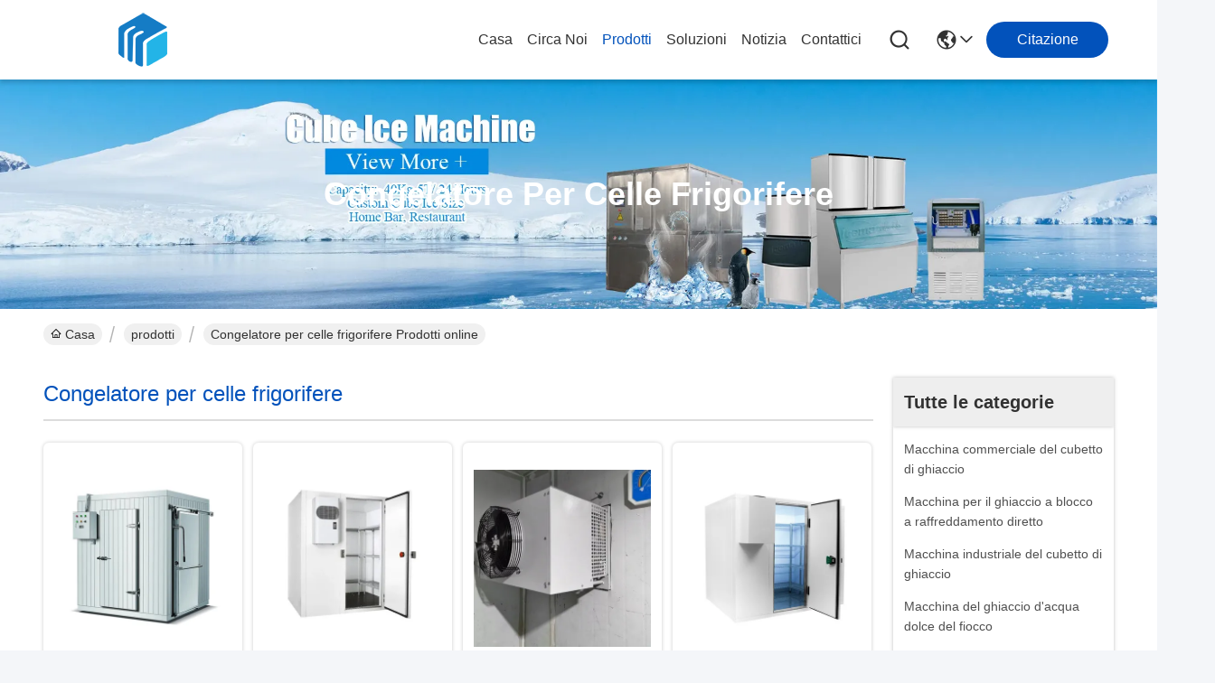

--- FILE ---
content_type: text/html
request_url: https://italian.ice-makermachine.com/supplier-4112991-cold-room-freezer
body_size: 24478
content:

<!DOCTYPE html>
<html lang="it">
<head>
	<meta charset="utf-8">
	<meta http-equiv="X-UA-Compatible" content="IE=edge">
	<meta name="viewport" content="width=device-width, initial-scale=1.0">
    <title>Congelatore per celle frigorifere fabbrica, comprare di buona qualità Congelatore per celle frigorifere prodotti dalla Cina.</title>
        <meta name="keywords" content="La Cina Congelatore per celle frigorifere, Congelatore per celle frigorifere fabbrica, comprare Congelatore per celle frigorifere, di buona qualità Congelatore per celle frigorifere" />
            <meta name="description" content=" Congelatore per celle frigorifere da Congelatore per celle frigorifere fabbrica, Forniamo la buona qualità Congelatore per celle frigorifere dalla Cina.." />
    				<link rel='preload'
					  href=/photo/ice-makermachine/sitetpl/style/commonV2.css?ver=1758868258 as='style'><link type='text/css' rel='stylesheet'
					  href=/photo/ice-makermachine/sitetpl/style/commonV2.css?ver=1758868258 media='all'><meta property="og:title" content="Congelatore per celle frigorifere fabbrica, comprare di buona qualità Congelatore per celle frigorifere prodotti dalla Cina." />
<meta property="og:description" content=" Congelatore per celle frigorifere da Congelatore per celle frigorifere fabbrica, Forniamo la buona qualità Congelatore per celle frigorifere dalla Cina.." />
<meta property="og:type" content="product" />
<meta property="og:availability" content="instock" />
<meta property="og:site_name" content="Jiangsu Eternity lmport &amp; ExportCo., Ltd." />
<meta property="og:url" content="https://italian.ice-makermachine.com/supplier-4112991-cold-room-freezer" />
<meta property="og:image" content="https://italian.ice-makermachine.com/photo/pt148196154-commercial_cold_room_freezer_for_fruits_and_vegetables.jpg" />
<link rel="canonical" href="https://italian.ice-makermachine.com/supplier-4112991-cold-room-freezer" />
<link rel="stylesheet" type="text/css" href="/js/guidefirstcommon.css" />
<style type="text/css">
/*<![CDATA[*/
.consent__cookie {position: fixed;top: 0;left: 0;width: 100%;height: 0%;z-index: 100000;}.consent__cookie_bg {position: fixed;top: 0;left: 0;width: 100%;height: 100%;background: #000;opacity: .6;display: none }.consent__cookie_rel {position: fixed;bottom:0;left: 0;width: 100%;background: #fff;display: -webkit-box;display: -ms-flexbox;display: flex;flex-wrap: wrap;padding: 24px 80px;-webkit-box-sizing: border-box;box-sizing: border-box;-webkit-box-pack: justify;-ms-flex-pack: justify;justify-content: space-between;-webkit-transition: all ease-in-out .3s;transition: all ease-in-out .3s }.consent__close {position: absolute;top: 20px;right: 20px;cursor: pointer }.consent__close svg {fill: #777 }.consent__close:hover svg {fill: #000 }.consent__cookie_box {flex: 1;word-break: break-word;}.consent__warm {color: #777;font-size: 16px;margin-bottom: 12px;line-height: 19px }.consent__title {color: #333;font-size: 20px;font-weight: 600;margin-bottom: 12px;line-height: 23px }.consent__itxt {color: #333;font-size: 14px;margin-bottom: 12px;display: -webkit-box;display: -ms-flexbox;display: flex;-webkit-box-align: center;-ms-flex-align: center;align-items: center }.consent__itxt i {display: -webkit-inline-box;display: -ms-inline-flexbox;display: inline-flex;width: 28px;height: 28px;border-radius: 50%;background: #e0f9e9;margin-right: 8px;-webkit-box-align: center;-ms-flex-align: center;align-items: center;-webkit-box-pack: center;-ms-flex-pack: center;justify-content: center }.consent__itxt svg {fill: #3ca860 }.consent__txt {color: #a6a6a6;font-size: 14px;margin-bottom: 8px;line-height: 17px }.consent__btns {display: -webkit-box;display: -ms-flexbox;display: flex;-webkit-box-orient: vertical;-webkit-box-direction: normal;-ms-flex-direction: column;flex-direction: column;-webkit-box-pack: center;-ms-flex-pack: center;justify-content: center;flex-shrink: 0;}.consent__btn {width: 280px;height: 40px;line-height: 40px;text-align: center;background: #3ca860;color: #fff;border-radius: 4px;margin: 8px 0;-webkit-box-sizing: border-box;box-sizing: border-box;cursor: pointer;font-size:14px}.consent__btn:hover {background: #00823b }.consent__btn.empty {color: #3ca860;border: 1px solid #3ca860;background: #fff }.consent__btn.empty:hover {background: #3ca860;color: #fff }.open .consent__cookie_bg {display: block }.open .consent__cookie_rel {bottom: 0 }@media (max-width: 760px) {.consent__btns {width: 100%;align-items: center;}.consent__cookie_rel {padding: 20px 24px }}.consent__cookie.open {display: block;}.consent__cookie {display: none;}
/*]]>*/
</style>
<style type="text/css">
/*<![CDATA[*/
@media only screen and (max-width:640px){.contact_now_dialog .content-wrap .desc{background-image:url(/images/cta_images/bg_s.png) !important}}.contact_now_dialog .content-wrap .content-wrap_header .cta-close{background-image:url(/images/cta_images/sprite.png) !important}.contact_now_dialog .content-wrap .desc{background-image:url(/images/cta_images/bg_l.png) !important}.contact_now_dialog .content-wrap .cta-btn i{background-image:url(/images/cta_images/sprite.png) !important}.contact_now_dialog .content-wrap .head-tip img{content:url(/images/cta_images/cta_contact_now.png) !important}.cusim{background-image:url(/images/imicon/im.svg) !important}.cuswa{background-image:url(/images/imicon/wa.png) !important}.cusall{background-image:url(/images/imicon/allchat.svg) !important}
/*]]>*/
</style>
<script type="text/javascript" src="/js/guidefirstcommon.js"></script>
<script type="text/javascript">
/*<![CDATA[*/
window.isvideotpl = 1;window.detailurl = '/videoabout.html';
var colorUrl = '';var isShowGuide = 2;var showGuideColor = 0;var im_appid = 10003;var im_msg="Good day, what product are you looking for?";

var cta_cid = 282667;var use_defaulProductInfo = 1;var cta_pid = 0;var test_company = 0;var webim_domain = '';var company_type = 0;var cta_equipment = 'pc'; var setcookie = 'setwebimCookie(0,0,0)'; var whatsapplink = "https://wa.me/8618136585859?text=Hi%2C+Jiangsu+Eternity+lmport+%26+ExportCo.%2C+Ltd.%2C+I%27m+interested+in+your+products."; function insertMeta(){var str = '<meta name="mobile-web-app-capable" content="yes" /><meta name="viewport" content="width=device-width, initial-scale=1.0" />';document.head.insertAdjacentHTML('beforeend',str);} var element = document.querySelector('a.footer_webim_a[href="/webim/webim_tab.html"]');if (element) {element.parentNode.removeChild(element);}

var colorUrl = '';
var aisearch = 0;
var selfUrl = '';
window.playerReportUrl='/vod/view_count/report';
var query_string = ["Products","Show",4112991];
var g_tp = '';
var customtplcolor = 99716;
var str_chat = 'chiacchierata';
				var str_call_now = 'Chiama ora.';
var str_chat_now = 'Parla adesso.';
var str_contact1 = 'Ottenga il migliore prezzo';var str_chat_lang='italian';var str_contact2 = 'Ottieni il prezzo';var str_contact2 = 'Il miglior prezzo';var str_contact = 'CONTATTO';
window.predomainsub = "";
/*]]>*/
</script>
</head>
<body>
<img src="/logo.gif" style="display:none" alt="logo"/>
<a style="display: none!important;" title="Jiangsu Eternity lmport & ExportCo., Ltd." class="float-inquiry" href="/contactnow.html" onclick='setinquiryCookie("{\"showproduct\":0,\"pid\":0,\"name\":\"\",\"source_url\":\"\",\"picurl\":\"\",\"propertyDetail\":[],\"username\":\"Ms. Dorsey\",\"viewTime\":\"Ultimo Login : 6 orario 40 minuti fa\",\"subject\":\"Vi prego di inviarmi il buon prezzo\",\"countrycode\":\"\"}");'></a>
<script>
var originProductInfo = '';
var originProductInfo = {"showproduct":1,"pid":"37325176","name":"Congelatore per cella frigorifera commerciale per frutta e verdura","source_url":"\/sale-37325176-commercial-cold-room-freezer-for-fruits-and-vegetables.html","picurl":"\/photo\/pd148196154-commercial_cold_room_freezer_for_fruits_and_vegetables.jpg","propertyDetail":[["Compressore","Aspera\/Copeland"],["Regolatore","Digitale\/Meccanico"],["Sbrinamento","Manuale\/automatico"],["Tipo della porta","Incernierato\/Scorrevole"]],"company_name":null,"picurl_c":"\/photo\/pc148196154-commercial_cold_room_freezer_for_fruits_and_vegetables.jpg","price":"$1,300.00\/pieces 1-4 pieces","username":"admin","viewTime":"Ultimo Login : 7 orario 40 minuti fa","subject":"Qual \u00e8 il prezzo CIF sulla vostra Congelatore per cella frigorifera commerciale per frutta e verdura","countrycode":""};
var save_url = "/contactsave.html";
var update_url = "/updateinquiry.html";
var productInfo = {};
var defaulProductInfo = {};
var myDate = new Date();
var curDate = myDate.getFullYear()+'-'+(parseInt(myDate.getMonth())+1)+'-'+myDate.getDate();
var message = '';
var default_pop = 1;
var leaveMessageDialog = document.getElementsByClassName('leave-message-dialog')[0]; // 获取弹层
var _$$ = function (dom) {
    return document.querySelectorAll(dom);
};
resInfo = originProductInfo;
resInfo['name'] = resInfo['name'] || '';
defaulProductInfo.pid = resInfo['pid'];
defaulProductInfo.productName = resInfo['name'] ?? '';
defaulProductInfo.productInfo = resInfo['propertyDetail'];
defaulProductInfo.productImg = resInfo['picurl_c'];
defaulProductInfo.subject = resInfo['subject'] ?? '';
defaulProductInfo.productImgAlt = resInfo['name'] ?? '';
var inquirypopup_tmp = 1;
var message = 'Caro,'+'\r\n'+"Sono interessato a"+' '+trim(resInfo['name'])+", potresti inviarmi maggiori dettagli come tipo, dimensioni, MOQ, materiale, ecc."+'\r\n'+"Grazie!"+'\r\n'+"Aspettando la tua risposta.";
var message_1 = 'Caro,'+'\r\n'+"Sono interessato a"+' '+trim(resInfo['name'])+", potresti inviarmi maggiori dettagli come tipo, dimensioni, MOQ, materiale, ecc."+'\r\n'+"Grazie!"+'\r\n'+"Aspettando la tua risposta.";
var message_2 = 'Ciao,'+'\r\n'+"sto cercando"+' '+trim(resInfo['name'])+", per favore inviami il prezzo, le specifiche e l'immagine."+'\r\n'+"La tua rapida risposta sarà molto apprezzata."+'\r\n'+"Non esitate a contattarmi per ulteriori informazioni."+'\r\n'+"Molte grazie.";
var message_3 = 'Ciao,'+'\r\n'+trim(resInfo['name'])+' '+"soddisfa le mie aspettative."+'\r\n'+"Per favore dammi il prezzo migliore e qualche altra informazione sul prodotto."+'\r\n'+"Non esitate a contattarmi tramite la mia posta."+'\r\n'+"Molte grazie.";

var message_4 = 'Caro,'+'\r\n'+"Qual è il prezzo FOB sul tuo"+' '+trim(resInfo['name'])+'?'+'\r\n'+"Qual è il nome del porto più vicino?"+'\r\n'+"Per favore rispondimi il prima possibile, sarebbe meglio condividere ulteriori informazioni."+'\r\n'+"Saluti!";
var message_5 = 'Ciao,'+'\r\n'+"Sono molto interessato al tuo"+' '+trim(resInfo['name'])+'.'+'\r\n'+"Inviami i dettagli del tuo prodotto."+'\r\n'+"In attesa di una tua rapida risposta."+'\r\n'+"Non esitate a contattarmi per posta."+'\r\n'+"Saluti!";

var message_6 = 'Caro,'+'\r\n'+"Forniscici informazioni sul tuo"+' '+trim(resInfo['name'])+", come tipo, dimensione, materiale e, naturalmente, il miglior prezzo."+'\r\n'+"In attesa di una tua rapida risposta."+'\r\n'+"Grazie!";
var message_7 = 'Caro,'+'\r\n'+"Puoi fornire"+' '+trim(resInfo['name'])+" per noi?"+'\r\n'+"Per prima cosa vogliamo un listino prezzi e alcuni dettagli del prodotto."+'\r\n'+"Spero di ricevere una risposta al più presto e non vedo l'ora di collaborare."+'\r\n'+"Grazie mille.";
var message_8 = 'Ciao,'+'\r\n'+"sto cercando"+' '+trim(resInfo['name'])+", per favore dammi alcune informazioni più dettagliate sul prodotto."+'\r\n'+"Attendo con ansia la vostra risposta."+'\r\n'+"Grazie!";
var message_9 = 'Ciao,'+'\r\n'+"Il tuo"+' '+trim(resInfo['name'])+" soddisfa molto bene le mie esigenze."+'\r\n'+"Inviami il prezzo, le specifiche e un modello simile andrà bene."+'\r\n'+"Sentiti libero di chattare con me."+'\r\n'+"Grazie!";
var message_10 = 'Caro,'+'\r\n'+"Voglio saperne di più sui dettagli e sulla citazione di"+' '+trim(resInfo['name'])+'.'+'\r\n'+"Non esitate a contattarmi."+'\r\n'+"Saluti!";

var r = getRandom(1,10);

defaulProductInfo.message = eval("message_"+r);
    defaulProductInfo.message = eval("message_"+r);
        var mytAjax = {

    post: function(url, data, fn) {
        var xhr = new XMLHttpRequest();
        xhr.open("POST", url, true);
        xhr.setRequestHeader("Content-Type", "application/x-www-form-urlencoded;charset=UTF-8");
        xhr.setRequestHeader("X-Requested-With", "XMLHttpRequest");
        xhr.setRequestHeader('Content-Type','text/plain;charset=UTF-8');
        xhr.onreadystatechange = function() {
            if(xhr.readyState == 4 && (xhr.status == 200 || xhr.status == 304)) {
                fn.call(this, xhr.responseText);
            }
        };
        xhr.send(data);
    },

    postform: function(url, data, fn) {
        var xhr = new XMLHttpRequest();
        xhr.open("POST", url, true);
        xhr.setRequestHeader("X-Requested-With", "XMLHttpRequest");
        xhr.onreadystatechange = function() {
            if(xhr.readyState == 4 && (xhr.status == 200 || xhr.status == 304)) {
                fn.call(this, xhr.responseText);
            }
        };
        xhr.send(data);
    }
};
/*window.onload = function(){
    leaveMessageDialog = document.getElementsByClassName('leave-message-dialog')[0];
    if (window.localStorage.recordDialogStatus=='undefined' || (window.localStorage.recordDialogStatus!='undefined' && window.localStorage.recordDialogStatus != curDate)) {
        setTimeout(function(){
            if(parseInt(inquirypopup_tmp%10) == 1){
                creatDialog(defaulProductInfo, 1);
            }
        }, 6000);
    }
};*/
function trim(str)
{
    str = str.replace(/(^\s*)/g,"");
    return str.replace(/(\s*$)/g,"");
};
function getRandom(m,n){
    var num = Math.floor(Math.random()*(m - n) + n);
    return num;
};
function strBtn(param) {

    var starattextarea = document.getElementById("textareamessage").value.length;
    var email = document.getElementById("startEmail").value;

    var default_tip = document.querySelectorAll(".watermark_container").length;
    if (20 < starattextarea && starattextarea < 3000) {
        if(default_tip>0){
            document.getElementById("textareamessage1").parentNode.parentNode.nextElementSibling.style.display = "none";
        }else{
            document.getElementById("textareamessage1").parentNode.nextElementSibling.style.display = "none";
        }

    } else {
        if(default_tip>0){
            document.getElementById("textareamessage1").parentNode.parentNode.nextElementSibling.style.display = "block";
        }else{
            document.getElementById("textareamessage1").parentNode.nextElementSibling.style.display = "block";
        }

        return;
    }

    // var re = /^([a-zA-Z0-9_-])+@([a-zA-Z0-9_-])+\.([a-zA-Z0-9_-])+/i;/*邮箱不区分大小写*/
    var re = /^[a-zA-Z0-9][\w-]*(\.?[\w-]+)*@[a-zA-Z0-9-]+(\.[a-zA-Z0-9]+)+$/i;
    if (!re.test(email)) {
        document.getElementById("startEmail").nextElementSibling.style.display = "block";
        return;
    } else {
        document.getElementById("startEmail").nextElementSibling.style.display = "none";
    }

    var subject = document.getElementById("pop_subject").value;
    var pid = document.getElementById("pop_pid").value;
    var message = document.getElementById("textareamessage").value;
    var sender_email = document.getElementById("startEmail").value;
    var tel = '';
    if (document.getElementById("tel0") != undefined && document.getElementById("tel0") != '')
        tel = document.getElementById("tel0").value;
    var form_serialize = '&tel='+tel;

    form_serialize = form_serialize.replace(/\+/g, "%2B");
    mytAjax.post(save_url,"pid="+pid+"&subject="+subject+"&email="+sender_email+"&message="+(message)+form_serialize,function(res){
        var mes = JSON.parse(res);
        if(mes.status == 200){
            var iid = mes.iid;
            document.getElementById("pop_iid").value = iid;
            document.getElementById("pop_uuid").value = mes.uuid;

            if(typeof gtag_report_conversion === "function"){
                gtag_report_conversion();//执行统计js代码
            }
            if(typeof fbq === "function"){
                fbq('track','Purchase');//执行统计js代码
            }
        }
    });
    for (var index = 0; index < document.querySelectorAll(".dialog-content-pql").length; index++) {
        document.querySelectorAll(".dialog-content-pql")[index].style.display = "none";
    };
    $('#idphonepql').val(tel);
    document.getElementById("dialog-content-pql-id").style.display = "block";
    ;
};
function twoBtnOk(param) {

    var selectgender = document.getElementById("Mr").innerHTML;
    var iid = document.getElementById("pop_iid").value;
    var sendername = document.getElementById("idnamepql").value;
    var senderphone = document.getElementById("idphonepql").value;
    var sendercname = document.getElementById("idcompanypql").value;
    var uuid = document.getElementById("pop_uuid").value;
    var gender = 2;
    if(selectgender == 'Mr.') gender = 0;
    if(selectgender == 'Mrs.') gender = 1;
    var pid = document.getElementById("pop_pid").value;
    var form_serialize = '';

        form_serialize = form_serialize.replace(/\+/g, "%2B");

    mytAjax.post(update_url,"iid="+iid+"&gender="+gender+"&uuid="+uuid+"&name="+(sendername)+"&tel="+(senderphone)+"&company="+(sendercname)+form_serialize,function(res){});

    for (var index = 0; index < document.querySelectorAll(".dialog-content-pql").length; index++) {
        document.querySelectorAll(".dialog-content-pql")[index].style.display = "none";
    };
    document.getElementById("dialog-content-pql-ok").style.display = "block";

};
function toCheckMust(name) {
    $('#'+name+'error').hide();
}
function handClidk(param) {
    var starattextarea = document.getElementById("textareamessage1").value.length;
    var email = document.getElementById("startEmail1").value;
    var default_tip = document.querySelectorAll(".watermark_container").length;
    if (20 < starattextarea && starattextarea < 3000) {
        if(default_tip>0){
            document.getElementById("textareamessage1").parentNode.parentNode.nextElementSibling.style.display = "none";
        }else{
            document.getElementById("textareamessage1").parentNode.nextElementSibling.style.display = "none";
        }

    } else {
        if(default_tip>0){
            document.getElementById("textareamessage1").parentNode.parentNode.nextElementSibling.style.display = "block";
        }else{
            document.getElementById("textareamessage1").parentNode.nextElementSibling.style.display = "block";
        }

        return;
    }

    // var re = /^([a-zA-Z0-9_-])+@([a-zA-Z0-9_-])+\.([a-zA-Z0-9_-])+/i;
    var re = /^[a-zA-Z0-9][\w-]*(\.?[\w-]+)*@[a-zA-Z0-9-]+(\.[a-zA-Z0-9]+)+$/i;
    if (!re.test(email)) {
        document.getElementById("startEmail1").nextElementSibling.style.display = "block";
        return;
    } else {
        document.getElementById("startEmail1").nextElementSibling.style.display = "none";
    }

    var subject = document.getElementById("pop_subject").value;
    var pid = document.getElementById("pop_pid").value;
    var message = document.getElementById("textareamessage1").value;
    var sender_email = document.getElementById("startEmail1").value;
    var form_serialize = tel = '';
    if (document.getElementById("tel1") != undefined && document.getElementById("tel1") != '')
        tel = document.getElementById("tel1").value;
        mytAjax.post(save_url,"email="+sender_email+"&tel="+tel+"&pid="+pid+"&message="+message+"&subject="+subject+form_serialize,function(res){

        var mes = JSON.parse(res);
        if(mes.status == 200){
            var iid = mes.iid;
            document.getElementById("pop_iid").value = iid;
            document.getElementById("pop_uuid").value = mes.uuid;
            if(typeof gtag_report_conversion === "function"){
                gtag_report_conversion();//执行统计js代码
            }
        }

    });
    for (var index = 0; index < document.querySelectorAll(".dialog-content-pql").length; index++) {
        document.querySelectorAll(".dialog-content-pql")[index].style.display = "none";
    };
    $('#idphonepql').val(tel);
    document.getElementById("dialog-content-pql-id").style.display = "block";

};
window.addEventListener('load', function () {
    $('.checkbox-wrap label').each(function(){
        if($(this).find('input').prop('checked')){
            $(this).addClass('on')
        }else {
            $(this).removeClass('on')
        }
    })
    $(document).on('click', '.checkbox-wrap label' , function(ev){
        if (ev.target.tagName.toUpperCase() != 'INPUT') {
            $(this).toggleClass('on')
        }
    })
})

function hand_video(pdata) {
    data = JSON.parse(pdata);
    productInfo.productName = data.productName;
    productInfo.productInfo = data.productInfo;
    productInfo.productImg = data.productImg;
    productInfo.subject = data.subject;

    var message = 'Caro,'+'\r\n'+"Sono interessato a"+' '+trim(data.productName)+", potresti inviarmi maggiori dettagli come tipo, dimensione, quantità, materiale, ecc."+'\r\n'+"Grazie!"+'\r\n'+"Aspettando la tua risposta.";

    var message = 'Caro,'+'\r\n'+"Sono interessato a"+' '+trim(data.productName)+", potresti inviarmi maggiori dettagli come tipo, dimensioni, MOQ, materiale, ecc."+'\r\n'+"Grazie!"+'\r\n'+"Aspettando la tua risposta.";
    var message_1 = 'Caro,'+'\r\n'+"Sono interessato a"+' '+trim(data.productName)+", potresti inviarmi maggiori dettagli come tipo, dimensioni, MOQ, materiale, ecc."+'\r\n'+"Grazie!"+'\r\n'+"Aspettando la tua risposta.";
    var message_2 = 'Ciao,'+'\r\n'+"sto cercando"+' '+trim(data.productName)+", per favore inviami il prezzo, le specifiche e l'immagine."+'\r\n'+"La tua rapida risposta sarà molto apprezzata."+'\r\n'+"Non esitate a contattarmi per ulteriori informazioni."+'\r\n'+"Molte grazie.";
    var message_3 = 'Ciao,'+'\r\n'+trim(data.productName)+' '+"soddisfa le mie aspettative."+'\r\n'+"Per favore dammi il prezzo migliore e qualche altra informazione sul prodotto."+'\r\n'+"Non esitate a contattarmi tramite la mia posta."+'\r\n'+"Molte grazie.";

    var message_4 = 'Caro,'+'\r\n'+"Qual è il prezzo FOB sul tuo"+' '+trim(data.productName)+'?'+'\r\n'+"Qual è il nome del porto più vicino?"+'\r\n'+"Per favore rispondimi il prima possibile, sarebbe meglio condividere ulteriori informazioni."+'\r\n'+"Saluti!";
    var message_5 = 'Ciao,'+'\r\n'+"Sono molto interessato al tuo"+' '+trim(data.productName)+'.'+'\r\n'+"Inviami i dettagli del tuo prodotto."+'\r\n'+"In attesa di una tua rapida risposta."+'\r\n'+"Non esitate a contattarmi per posta."+'\r\n'+"Saluti!";

    var message_6 = 'Caro,'+'\r\n'+"Forniscici informazioni sul tuo"+' '+trim(data.productName)+", come tipo, dimensione, materiale e, naturalmente, il miglior prezzo."+'\r\n'+"In attesa di una tua rapida risposta."+'\r\n'+"Grazie!";
    var message_7 = 'Caro,'+'\r\n'+"Puoi fornire"+' '+trim(data.productName)+" per noi?"+'\r\n'+"Per prima cosa vogliamo un listino prezzi e alcuni dettagli del prodotto."+'\r\n'+"Spero di ricevere una risposta al più presto e non vedo l'ora di collaborare."+'\r\n'+"Grazie mille.";
    var message_8 = 'Ciao,'+'\r\n'+"sto cercando"+' '+trim(data.productName)+", per favore dammi alcune informazioni più dettagliate sul prodotto."+'\r\n'+"Attendo con ansia la vostra risposta."+'\r\n'+"Grazie!";
    var message_9 = 'Ciao,'+'\r\n'+"Il tuo"+' '+trim(data.productName)+" soddisfa molto bene le mie esigenze."+'\r\n'+"Inviami il prezzo, le specifiche e un modello simile andrà bene."+'\r\n'+"Sentiti libero di chattare con me."+'\r\n'+"Grazie!";
    var message_10 = 'Caro,'+'\r\n'+"Voglio saperne di più sui dettagli e sulla citazione di"+' '+trim(data.productName)+'.'+'\r\n'+"Non esitate a contattarmi."+'\r\n'+"Saluti!";

    var r = getRandom(1,10);

    productInfo.message = eval("message_"+r);
            if(parseInt(inquirypopup_tmp/10) == 1){
        productInfo.message = "";
    }
    productInfo.pid = data.pid;
    creatDialog(productInfo, 2);
};

function handDialog(pdata) {
    data = JSON.parse(pdata);
    productInfo.productName = data.productName;
    productInfo.productInfo = data.productInfo;
    productInfo.productImg = data.productImg;
    productInfo.subject = data.subject;

    var message = 'Caro,'+'\r\n'+"Sono interessato a"+' '+trim(data.productName)+", potresti inviarmi maggiori dettagli come tipo, dimensione, quantità, materiale, ecc."+'\r\n'+"Grazie!"+'\r\n'+"Aspettando la tua risposta.";

    var message = 'Caro,'+'\r\n'+"Sono interessato a"+' '+trim(data.productName)+", potresti inviarmi maggiori dettagli come tipo, dimensioni, MOQ, materiale, ecc."+'\r\n'+"Grazie!"+'\r\n'+"Aspettando la tua risposta.";
    var message_1 = 'Caro,'+'\r\n'+"Sono interessato a"+' '+trim(data.productName)+", potresti inviarmi maggiori dettagli come tipo, dimensioni, MOQ, materiale, ecc."+'\r\n'+"Grazie!"+'\r\n'+"Aspettando la tua risposta.";
    var message_2 = 'Ciao,'+'\r\n'+"sto cercando"+' '+trim(data.productName)+", per favore inviami il prezzo, le specifiche e l'immagine."+'\r\n'+"La tua rapida risposta sarà molto apprezzata."+'\r\n'+"Non esitate a contattarmi per ulteriori informazioni."+'\r\n'+"Molte grazie.";
    var message_3 = 'Ciao,'+'\r\n'+trim(data.productName)+' '+"soddisfa le mie aspettative."+'\r\n'+"Per favore dammi il prezzo migliore e qualche altra informazione sul prodotto."+'\r\n'+"Non esitate a contattarmi tramite la mia posta."+'\r\n'+"Molte grazie.";

    var message_4 = 'Caro,'+'\r\n'+"Qual è il prezzo FOB sul tuo"+' '+trim(data.productName)+'?'+'\r\n'+"Qual è il nome del porto più vicino?"+'\r\n'+"Per favore rispondimi il prima possibile, sarebbe meglio condividere ulteriori informazioni."+'\r\n'+"Saluti!";
    var message_5 = 'Ciao,'+'\r\n'+"Sono molto interessato al tuo"+' '+trim(data.productName)+'.'+'\r\n'+"Inviami i dettagli del tuo prodotto."+'\r\n'+"In attesa di una tua rapida risposta."+'\r\n'+"Non esitate a contattarmi per posta."+'\r\n'+"Saluti!";

    var message_6 = 'Caro,'+'\r\n'+"Forniscici informazioni sul tuo"+' '+trim(data.productName)+", come tipo, dimensione, materiale e, naturalmente, il miglior prezzo."+'\r\n'+"In attesa di una tua rapida risposta."+'\r\n'+"Grazie!";
    var message_7 = 'Caro,'+'\r\n'+"Puoi fornire"+' '+trim(data.productName)+" per noi?"+'\r\n'+"Per prima cosa vogliamo un listino prezzi e alcuni dettagli del prodotto."+'\r\n'+"Spero di ricevere una risposta al più presto e non vedo l'ora di collaborare."+'\r\n'+"Grazie mille.";
    var message_8 = 'Ciao,'+'\r\n'+"sto cercando"+' '+trim(data.productName)+", per favore dammi alcune informazioni più dettagliate sul prodotto."+'\r\n'+"Attendo con ansia la vostra risposta."+'\r\n'+"Grazie!";
    var message_9 = 'Ciao,'+'\r\n'+"Il tuo"+' '+trim(data.productName)+" soddisfa molto bene le mie esigenze."+'\r\n'+"Inviami il prezzo, le specifiche e un modello simile andrà bene."+'\r\n'+"Sentiti libero di chattare con me."+'\r\n'+"Grazie!";
    var message_10 = 'Caro,'+'\r\n'+"Voglio saperne di più sui dettagli e sulla citazione di"+' '+trim(data.productName)+'.'+'\r\n'+"Non esitate a contattarmi."+'\r\n'+"Saluti!";

    var r = getRandom(1,10);
    productInfo.message = eval("message_"+r);
            if(parseInt(inquirypopup_tmp/10) == 1){
        productInfo.message = "";
    }
    productInfo.pid = data.pid;
    creatDialog(productInfo, 2);
};

function closepql(param) {

    leaveMessageDialog.style.display = 'none';
};

function closepql2(param) {

    for (var index = 0; index < document.querySelectorAll(".dialog-content-pql").length; index++) {
        document.querySelectorAll(".dialog-content-pql")[index].style.display = "none";
    };
    document.getElementById("dialog-content-pql-ok").style.display = "block";
};

function decodeHtmlEntities(str) {
    var tempElement = document.createElement('div');
    tempElement.innerHTML = str;
    return tempElement.textContent || tempElement.innerText || '';
}

function initProduct(productInfo,type){

    productInfo.productName = decodeHtmlEntities(productInfo.productName);
    productInfo.message = decodeHtmlEntities(productInfo.message);

    leaveMessageDialog = document.getElementsByClassName('leave-message-dialog')[0];
    leaveMessageDialog.style.display = "block";
    if(type == 3){
        var popinquiryemail = document.getElementById("popinquiryemail").value;
        _$$("#startEmail1")[0].value = popinquiryemail;
    }else{
        _$$("#startEmail1")[0].value = "";
    }
    _$$("#startEmail")[0].value = "";
    _$$("#idnamepql")[0].value = "";
    _$$("#idphonepql")[0].value = "";
    _$$("#idcompanypql")[0].value = "";

    _$$("#pop_pid")[0].value = productInfo.pid;
    _$$("#pop_subject")[0].value = productInfo.subject;
    
    if(parseInt(inquirypopup_tmp/10) == 1){
        productInfo.message = "";
    }

    _$$("#textareamessage1")[0].value = productInfo.message;
    _$$("#textareamessage")[0].value = productInfo.message;

    _$$("#dialog-content-pql-id .titlep")[0].innerHTML = productInfo.productName;
    _$$("#dialog-content-pql-id img")[0].setAttribute("src", productInfo.productImg);
    _$$("#dialog-content-pql-id img")[0].setAttribute("alt", productInfo.productImgAlt);

    _$$("#dialog-content-pql-id-hand img")[0].setAttribute("src", productInfo.productImg);
    _$$("#dialog-content-pql-id-hand img")[0].setAttribute("alt", productInfo.productImgAlt);
    _$$("#dialog-content-pql-id-hand .titlep")[0].innerHTML = productInfo.productName;

    if (productInfo.productInfo.length > 0) {
        var ul2, ul;
        ul = document.createElement("ul");
        for (var index = 0; index < productInfo.productInfo.length; index++) {
            var el = productInfo.productInfo[index];
            var li = document.createElement("li");
            var span1 = document.createElement("span");
            span1.innerHTML = el[0] + ":";
            var span2 = document.createElement("span");
            span2.innerHTML = el[1];
            li.appendChild(span1);
            li.appendChild(span2);
            ul.appendChild(li);

        }
        ul2 = ul.cloneNode(true);
        if (type === 1) {
            _$$("#dialog-content-pql-id .left")[0].replaceChild(ul, _$$("#dialog-content-pql-id .left ul")[0]);
        } else {
            _$$("#dialog-content-pql-id-hand .left")[0].replaceChild(ul2, _$$("#dialog-content-pql-id-hand .left ul")[0]);
            _$$("#dialog-content-pql-id .left")[0].replaceChild(ul, _$$("#dialog-content-pql-id .left ul")[0]);
        }
    };
    for (var index = 0; index < _$$("#dialog-content-pql-id .right ul li").length; index++) {
        _$$("#dialog-content-pql-id .right ul li")[index].addEventListener("click", function (params) {
            _$$("#dialog-content-pql-id .right #Mr")[0].innerHTML = this.innerHTML
        }, false)

    };

};
function closeInquiryCreateDialog() {
    document.getElementById("xuanpan_dialog_box_pql").style.display = "none";
};
function showInquiryCreateDialog() {
    document.getElementById("xuanpan_dialog_box_pql").style.display = "block";
};
function submitPopInquiry(){
    var message = document.getElementById("inquiry_message").value;
    var email = document.getElementById("inquiry_email").value;
    var subject = defaulProductInfo.subject;
    var pid = defaulProductInfo.pid;
    if (email === undefined) {
        showInquiryCreateDialog();
        document.getElementById("inquiry_email").style.border = "1px solid red";
        return false;
    };
    if (message === undefined) {
        showInquiryCreateDialog();
        document.getElementById("inquiry_message").style.border = "1px solid red";
        return false;
    };
    if (email.search(/^\w+((-\w+)|(\.\w+))*\@[A-Za-z0-9]+((\.|-)[A-Za-z0-9]+)*\.[A-Za-z0-9]+$/) == -1) {
        document.getElementById("inquiry_email").style.border= "1px solid red";
        showInquiryCreateDialog();
        return false;
    } else {
        document.getElementById("inquiry_email").style.border= "";
    };
    if (message.length < 20 || message.length >3000) {
        showInquiryCreateDialog();
        document.getElementById("inquiry_message").style.border = "1px solid red";
        return false;
    } else {
        document.getElementById("inquiry_message").style.border = "";
    };
    var tel = '';
    if (document.getElementById("tel") != undefined && document.getElementById("tel") != '')
        tel = document.getElementById("tel").value;

    mytAjax.post(save_url,"pid="+pid+"&subject="+subject+"&email="+email+"&message="+(message)+'&tel='+tel,function(res){
        var mes = JSON.parse(res);
        if(mes.status == 200){
            var iid = mes.iid;
            document.getElementById("pop_iid").value = iid;
            document.getElementById("pop_uuid").value = mes.uuid;

        }
    });
    initProduct(defaulProductInfo);
    for (var index = 0; index < document.querySelectorAll(".dialog-content-pql").length; index++) {
        document.querySelectorAll(".dialog-content-pql")[index].style.display = "none";
    };
    $('#idphonepql').val(tel);
    document.getElementById("dialog-content-pql-id").style.display = "block";

};

//带附件上传
function submitPopInquiryfile(email_id,message_id,check_sort,name_id,phone_id,company_id,attachments){

    if(typeof(check_sort) == 'undefined'){
        check_sort = 0;
    }
    var message = document.getElementById(message_id).value;
    var email = document.getElementById(email_id).value;
    var attachments = document.getElementById(attachments).value;
    if(typeof(name_id) !== 'undefined' && name_id != ""){
        var name  = document.getElementById(name_id).value;
    }
    if(typeof(phone_id) !== 'undefined' && phone_id != ""){
        var phone = document.getElementById(phone_id).value;
    }
    if(typeof(company_id) !== 'undefined' && company_id != ""){
        var company = document.getElementById(company_id).value;
    }
    var subject = defaulProductInfo.subject;
    var pid = defaulProductInfo.pid;

    if(check_sort == 0){
        if (email === undefined) {
            showInquiryCreateDialog();
            document.getElementById(email_id).style.border = "1px solid red";
            return false;
        };
        if (message === undefined) {
            showInquiryCreateDialog();
            document.getElementById(message_id).style.border = "1px solid red";
            return false;
        };

        if (email.search(/^\w+((-\w+)|(\.\w+))*\@[A-Za-z0-9]+((\.|-)[A-Za-z0-9]+)*\.[A-Za-z0-9]+$/) == -1) {
            document.getElementById(email_id).style.border= "1px solid red";
            showInquiryCreateDialog();
            return false;
        } else {
            document.getElementById(email_id).style.border= "";
        };
        if (message.length < 20 || message.length >3000) {
            showInquiryCreateDialog();
            document.getElementById(message_id).style.border = "1px solid red";
            return false;
        } else {
            document.getElementById(message_id).style.border = "";
        };
    }else{

        if (message === undefined) {
            showInquiryCreateDialog();
            document.getElementById(message_id).style.border = "1px solid red";
            return false;
        };

        if (email === undefined) {
            showInquiryCreateDialog();
            document.getElementById(email_id).style.border = "1px solid red";
            return false;
        };

        if (message.length < 20 || message.length >3000) {
            showInquiryCreateDialog();
            document.getElementById(message_id).style.border = "1px solid red";
            return false;
        } else {
            document.getElementById(message_id).style.border = "";
        };

        if (email.search(/^\w+((-\w+)|(\.\w+))*\@[A-Za-z0-9]+((\.|-)[A-Za-z0-9]+)*\.[A-Za-z0-9]+$/) == -1) {
            document.getElementById(email_id).style.border= "1px solid red";
            showInquiryCreateDialog();
            return false;
        } else {
            document.getElementById(email_id).style.border= "";
        };

    };

    mytAjax.post(save_url,"pid="+pid+"&subject="+subject+"&email="+email+"&message="+message+"&company="+company+"&attachments="+attachments,function(res){
        var mes = JSON.parse(res);
        if(mes.status == 200){
            var iid = mes.iid;
            document.getElementById("pop_iid").value = iid;
            document.getElementById("pop_uuid").value = mes.uuid;

            if(typeof gtag_report_conversion === "function"){
                gtag_report_conversion();//执行统计js代码
            }
            if(typeof fbq === "function"){
                fbq('track','Purchase');//执行统计js代码
            }
        }
    });
    initProduct(defaulProductInfo);

    if(name !== undefined && name != ""){
        _$$("#idnamepql")[0].value = name;
    }

    if(phone !== undefined && phone != ""){
        _$$("#idphonepql")[0].value = phone;
    }

    if(company !== undefined && company != ""){
        _$$("#idcompanypql")[0].value = company;
    }

    for (var index = 0; index < document.querySelectorAll(".dialog-content-pql").length; index++) {
        document.querySelectorAll(".dialog-content-pql")[index].style.display = "none";
    };
    document.getElementById("dialog-content-pql-id").style.display = "block";

};
function submitPopInquiryByParam(email_id,message_id,check_sort,name_id,phone_id,company_id){

    if(typeof(check_sort) == 'undefined'){
        check_sort = 0;
    }

    var senderphone = '';
    var message = document.getElementById(message_id).value;
    var email = document.getElementById(email_id).value;
    if(typeof(name_id) !== 'undefined' && name_id != ""){
        var name  = document.getElementById(name_id).value;
    }
    if(typeof(phone_id) !== 'undefined' && phone_id != ""){
        var phone = document.getElementById(phone_id).value;
        senderphone = phone;
    }
    if(typeof(company_id) !== 'undefined' && company_id != ""){
        var company = document.getElementById(company_id).value;
    }
    var subject = defaulProductInfo.subject;
    var pid = defaulProductInfo.pid;

    if(check_sort == 0){
        if (email === undefined) {
            showInquiryCreateDialog();
            document.getElementById(email_id).style.border = "1px solid red";
            return false;
        };
        if (message === undefined) {
            showInquiryCreateDialog();
            document.getElementById(message_id).style.border = "1px solid red";
            return false;
        };

        if (email.search(/^\w+((-\w+)|(\.\w+))*\@[A-Za-z0-9]+((\.|-)[A-Za-z0-9]+)*\.[A-Za-z0-9]+$/) == -1) {
            document.getElementById(email_id).style.border= "1px solid red";
            showInquiryCreateDialog();
            return false;
        } else {
            document.getElementById(email_id).style.border= "";
        };
        if (message.length < 20 || message.length >3000) {
            showInquiryCreateDialog();
            document.getElementById(message_id).style.border = "1px solid red";
            return false;
        } else {
            document.getElementById(message_id).style.border = "";
        };
    }else{

        if (message === undefined) {
            showInquiryCreateDialog();
            document.getElementById(message_id).style.border = "1px solid red";
            return false;
        };

        if (email === undefined) {
            showInquiryCreateDialog();
            document.getElementById(email_id).style.border = "1px solid red";
            return false;
        };

        if (message.length < 20 || message.length >3000) {
            showInquiryCreateDialog();
            document.getElementById(message_id).style.border = "1px solid red";
            return false;
        } else {
            document.getElementById(message_id).style.border = "";
        };

        if (email.search(/^\w+((-\w+)|(\.\w+))*\@[A-Za-z0-9]+((\.|-)[A-Za-z0-9]+)*\.[A-Za-z0-9]+$/) == -1) {
            document.getElementById(email_id).style.border= "1px solid red";
            showInquiryCreateDialog();
            return false;
        } else {
            document.getElementById(email_id).style.border= "";
        };

    };

    var productsku = "";
    if($("#product_sku").length > 0){
        productsku = $("#product_sku").html();
    }

    mytAjax.post(save_url,"tel="+senderphone+"&pid="+pid+"&subject="+subject+"&email="+email+"&message="+message+"&messagesku="+encodeURI(productsku),function(res){
        var mes = JSON.parse(res);
        if(mes.status == 200){
            var iid = mes.iid;
            document.getElementById("pop_iid").value = iid;
            document.getElementById("pop_uuid").value = mes.uuid;

            if(typeof gtag_report_conversion === "function"){
                gtag_report_conversion();//执行统计js代码
            }
            if(typeof fbq === "function"){
                fbq('track','Purchase');//执行统计js代码
            }
        }
    });
    initProduct(defaulProductInfo);

    if(name !== undefined && name != ""){
        _$$("#idnamepql")[0].value = name;
    }

    if(phone !== undefined && phone != ""){
        _$$("#idphonepql")[0].value = phone;
    }

    if(company !== undefined && company != ""){
        _$$("#idcompanypql")[0].value = company;
    }

    for (var index = 0; index < document.querySelectorAll(".dialog-content-pql").length; index++) {
        document.querySelectorAll(".dialog-content-pql")[index].style.display = "none";

    };
    document.getElementById("dialog-content-pql-id").style.display = "block";

};

function creat_videoDialog(productInfo, type) {

    if(type == 1){
        if(default_pop != 1){
            return false;
        }
        window.localStorage.recordDialogStatus = curDate;
    }else{
        default_pop = 0;
    }
    initProduct(productInfo, type);
    if (type === 1) {
        // 自动弹出
        for (var index = 0; index < document.querySelectorAll(".dialog-content-pql").length; index++) {

            document.querySelectorAll(".dialog-content-pql")[index].style.display = "none";
        };
        document.getElementById("dialog-content-pql").style.display = "block";
    } else {
        // 手动弹出
        for (var index = 0; index < document.querySelectorAll(".dialog-content-pql").length; index++) {
            document.querySelectorAll(".dialog-content-pql")[index].style.display = "none";
        };
        document.getElementById("dialog-content-pql-id-hand").style.display = "block";
    }
}

function creatDialog(productInfo, type) {

    if(type == 1){
        if(default_pop != 1){
            return false;
        }
        window.localStorage.recordDialogStatus = curDate;
    }else{
        default_pop = 0;
    }
    initProduct(productInfo, type);
    if (type === 1) {
        // 自动弹出
        for (var index = 0; index < document.querySelectorAll(".dialog-content-pql").length; index++) {

            document.querySelectorAll(".dialog-content-pql")[index].style.display = "none";
        };
        document.getElementById("dialog-content-pql").style.display = "block";
    } else {
        // 手动弹出
        for (var index = 0; index < document.querySelectorAll(".dialog-content-pql").length; index++) {
            document.querySelectorAll(".dialog-content-pql")[index].style.display = "none";
        };
        document.getElementById("dialog-content-pql-id-hand").style.display = "block";
    }
}

//带邮箱信息打开询盘框 emailtype=1表示带入邮箱
function openDialog(emailtype){
    var type = 2;//不带入邮箱，手动弹出
    if(emailtype == 1){
        var popinquiryemail = document.getElementById("popinquiryemail").value;
        // var re = /^([a-zA-Z0-9_-])+@([a-zA-Z0-9_-])+\.([a-zA-Z0-9_-])+/i;
        var re = /^[a-zA-Z0-9][\w-]*(\.?[\w-]+)*@[a-zA-Z0-9-]+(\.[a-zA-Z0-9]+)+$/i;
        if (!re.test(popinquiryemail)) {
            //前端提示样式;
            showInquiryCreateDialog();
            document.getElementById("popinquiryemail").style.border = "1px solid red";
            return false;
        } else {
            //前端提示样式;
        }
        var type = 3;
    }
    creatDialog(defaulProductInfo,type);
}

//上传附件
function inquiryUploadFile(){
    var fileObj = document.querySelector("#fileId").files[0];
    //构建表单数据
    var formData = new FormData();
    var filesize = fileObj.size;
    if(filesize > 10485760 || filesize == 0) {
        document.getElementById("filetips").style.display = "block";
        return false;
    }else {
        document.getElementById("filetips").style.display = "none";
    }
    formData.append('popinquiryfile', fileObj);
    document.getElementById("quotefileform").reset();
    var save_url = "/inquiryuploadfile.html";
    mytAjax.postform(save_url,formData,function(res){
        var mes = JSON.parse(res);
        if(mes.status == 200){
            document.getElementById("uploader-file-info").innerHTML = document.getElementById("uploader-file-info").innerHTML + "<span class=op>"+mes.attfile.name+"<a class=delatt id=att"+mes.attfile.id+" onclick=delatt("+mes.attfile.id+");>Delete</a></span>";
            var nowattachs = document.getElementById("attachments").value;
            if( nowattachs !== ""){
                var attachs = JSON.parse(nowattachs);
                attachs[mes.attfile.id] = mes.attfile;
            }else{
                var attachs = {};
                attachs[mes.attfile.id] = mes.attfile;
            }
            document.getElementById("attachments").value = JSON.stringify(attachs);
        }
    });
}
//附件删除
function delatt(attid)
{
    var nowattachs = document.getElementById("attachments").value;
    if( nowattachs !== ""){
        var attachs = JSON.parse(nowattachs);
        if(attachs[attid] == ""){
            return false;
        }
        var formData = new FormData();
        var delfile = attachs[attid]['filename'];
        var save_url = "/inquirydelfile.html";
        if(delfile != "") {
            formData.append('delfile', delfile);
            mytAjax.postform(save_url, formData, function (res) {
                if(res !== "") {
                    var mes = JSON.parse(res);
                    if (mes.status == 200) {
                        delete attachs[attid];
                        document.getElementById("attachments").value = JSON.stringify(attachs);
                        var s = document.getElementById("att"+attid);
                        s.parentNode.remove();
                    }
                }
            });
        }
    }else{
        return false;
    }
}

</script>
<div class="leave-message-dialog" style="display: none">
<style>
    .leave-message-dialog .close:before, .leave-message-dialog .close:after{
        content:initial;
    }
</style>
<div class="dialog-content-pql" id="dialog-content-pql" style="display: none">
    <span class="close" onclick="closepql()"><img src="/images/close.png" alt="close"></span>
    <div class="title">
        <p class="firstp-pql">Lasciate un messaggio</p>
        <p class="lastp-pql">Ti richiameremo presto!</p>
    </div>
    <div class="form">
        <div class="textarea">
            <textarea style='font-family: robot;'  name="" id="textareamessage" cols="30" rows="10" style="margin-bottom:14px;width:100%"
                placeholder="Entri prego nei vostri dettagli di indagine."></textarea>
        </div>
        <p class="error-pql"> <span class="icon-pql"><img src="/images/error.png" alt="Jiangsu Eternity lmport & ExportCo., Ltd."></span> Il tuo messaggio deve contenere da 20 a 3000 caratteri!</p>
        <input id="startEmail" type="text" placeholder="Entri nel vostro email" onkeydown="if(event.keyCode === 13){ strBtn();}">
        <p class="error-pql"><span class="icon-pql"><img src="/images/error.png" alt="Jiangsu Eternity lmport & ExportCo., Ltd."></span> Si prega di controllare la tua email! </p>
                <div class="operations">
            <div class='btn' id="submitStart" type="submit" onclick="strBtn()">Invia</div>
        </div>
            </div>
</div>
<div class="dialog-content-pql dialog-content-pql-id" id="dialog-content-pql-id" style="display:none">
        <span class="close" onclick="closepql2()"><svg t="1648434466530" class="icon" viewBox="0 0 1024 1024" version="1.1" xmlns="http://www.w3.org/2000/svg" p-id="2198" width="16" height="16"><path d="M576 512l277.333333 277.333333-64 64-277.333333-277.333333L234.666667 853.333333 170.666667 789.333333l277.333333-277.333333L170.666667 234.666667 234.666667 170.666667l277.333333 277.333333L789.333333 170.666667 853.333333 234.666667 576 512z" fill="#444444" p-id="2199"></path></svg></span>
    <div class="left">
        <div class="img"><img></div>
        <p class="titlep"></p>
        <ul> </ul>
    </div>
    <div class="right">
                <p class="title">Ulteriori informazioni facilitano una migliore comunicazione.</p>
                <div style="position: relative;">
            <div class="mr"> <span id="Mr">Sig.</span>
                <ul>
                    <li>Sig.</li>
                    <li>Signora</li>
                </ul>
            </div>
            <input style="text-indent: 80px;" type="text" id="idnamepql" placeholder="Inserisci il tuo nome">
        </div>
        <input type="text"  id="idphonepql"  placeholder="Numero di telefono">
        <input type="text" id="idcompanypql"  placeholder="società" onkeydown="if(event.keyCode === 13){ twoBtnOk();}">
                <div class="btn form_new" id="twoBtnOk" onclick="twoBtnOk()">ok</div>
    </div>
</div>

<div class="dialog-content-pql dialog-content-pql-ok" id="dialog-content-pql-ok" style="display:none">
        <span class="close" onclick="closepql()"><svg t="1648434466530" class="icon" viewBox="0 0 1024 1024" version="1.1" xmlns="http://www.w3.org/2000/svg" p-id="2198" width="16" height="16"><path d="M576 512l277.333333 277.333333-64 64-277.333333-277.333333L234.666667 853.333333 170.666667 789.333333l277.333333-277.333333L170.666667 234.666667 234.666667 170.666667l277.333333 277.333333L789.333333 170.666667 853.333333 234.666667 576 512z" fill="#444444" p-id="2199"></path></svg></span>
    <div class="duihaook"></div>
        <p class="title">Inviato con successo!</p>
        <p class="p1" style="text-align: center; font-size: 18px; margin-top: 14px;">Ti richiameremo presto!</p>
    <div class="btn" onclick="closepql()" id="endOk" style="margin: 0 auto;margin-top: 50px;">ok</div>
</div>
<div class="dialog-content-pql dialog-content-pql-id dialog-content-pql-id-hand" id="dialog-content-pql-id-hand"
    style="display:none">
     <input type="hidden" name="pop_pid" id="pop_pid" value="0">
     <input type="hidden" name="pop_subject" id="pop_subject" value="">
     <input type="hidden" name="pop_iid" id="pop_iid" value="0">
     <input type="hidden" name="pop_uuid" id="pop_uuid" value="0">
        <span class="close" onclick="closepql()"><svg t="1648434466530" class="icon" viewBox="0 0 1024 1024" version="1.1" xmlns="http://www.w3.org/2000/svg" p-id="2198" width="16" height="16"><path d="M576 512l277.333333 277.333333-64 64-277.333333-277.333333L234.666667 853.333333 170.666667 789.333333l277.333333-277.333333L170.666667 234.666667 234.666667 170.666667l277.333333 277.333333L789.333333 170.666667 853.333333 234.666667 576 512z" fill="#444444" p-id="2199"></path></svg></span>
    <div class="left">
        <div class="img"><img></div>
        <p class="titlep"></p>
        <ul> </ul>
    </div>
    <div class="right" style="float:right">
                <div class="title">
            <p class="firstp-pql">Lasciate un messaggio</p>
            <p class="lastp-pql">Ti richiameremo presto!</p>
        </div>
                <div class="form">
            <div class="textarea">
                <textarea style='font-family: robot;' name="message" id="textareamessage1" cols="30" rows="10"
                    placeholder="Entri prego nei vostri dettagli di indagine."></textarea>
            </div>
            <p class="error-pql"> <span class="icon-pql"><img src="/images/error.png" alt="Jiangsu Eternity lmport & ExportCo., Ltd."></span> Il tuo messaggio deve contenere da 20 a 3000 caratteri!</p>

                            <input style="display:none" id="tel1" name="tel" type="text" oninput="value=value.replace(/[^0-9_+-]/g,'');" placeholder="Numero di telefono">
                        <input id='startEmail1' name='email' data-type='1' type='text'
                   placeholder="Entri nel vostro email"
                   onkeydown='if(event.keyCode === 13){ handClidk();}'>
            
            <p class='error-pql'><span class='icon-pql'>
                    <img src="/images/error.png" alt="Jiangsu Eternity lmport & ExportCo., Ltd."></span> Si prega di controllare la tua email!            </p>

            <div class="operations">
                <div class='btn' id="submitStart1" type="submit" onclick="handClidk()">Invia</div>
            </div>
        </div>
    </div>
</div>
</div>
<div id="xuanpan_dialog_box_pql" class="xuanpan_dialog_box_pql"
    style="display:none;background:rgba(0,0,0,.6);width:100%;height:100%;position: fixed;top:0;left:0;z-index: 999999;">
    <div class="box_pql"
      style="width:526px;height:206px;background:rgba(255,255,255,1);opacity:1;border-radius:4px;position: absolute;left: 50%;top: 50%;transform: translate(-50%,-50%);">
      <div onclick="closeInquiryCreateDialog()" class="close close_create_dialog"
        style="cursor: pointer;height:42px;width:40px;float:right;padding-top: 16px;"><span
          style="display: inline-block;width: 25px;height: 2px;background: rgb(114, 114, 114);transform: rotate(45deg); "><span
            style="display: block;width: 25px;height: 2px;background: rgb(114, 114, 114);transform: rotate(-90deg); "></span></span>
      </div>
      <div
        style="height: 72px; overflow: hidden; text-overflow: ellipsis; display:-webkit-box;-ebkit-line-clamp: 3;-ebkit-box-orient: vertical; margin-top: 58px; padding: 0 84px; font-size: 18px; color: rgba(51, 51, 51, 1); text-align: center; ">
        Si prega di lasciare l'e-mail corretta e i requisiti dettagliati (20-3.000 caratteri).</div>
      <div onclick="closeInquiryCreateDialog()" class="close_create_dialog"
        style="width: 139px; height: 36px; background: rgba(253, 119, 34, 1); border-radius: 4px; margin: 16px auto; color: rgba(255, 255, 255, 1); font-size: 18px; line-height: 36px; text-align: center;">
        ok</div>
    </div>
</div>
<style type="text/css">.vr-asidebox {position: fixed; bottom: 290px; left: 16px; width: 160px; height: 90px; background: #eee; overflow: hidden; border: 4px solid rgba(4, 120, 237, 0.24); box-shadow: 0px 8px 16px rgba(0, 0, 0, 0.08); border-radius: 8px; display: none; z-index: 1000; } .vr-small {position: fixed; bottom: 290px; left: 16px; width: 72px; height: 90px; background: url(/images/ctm_icon_vr.png) no-repeat center; background-size: 69.5px; overflow: hidden; display: none; cursor: pointer; z-index: 1000; display: block; text-decoration: none; } .vr-group {position: relative; } .vr-animate {width: 160px; height: 90px; background: #eee; position: relative; } .js-marquee {/*margin-right: 0!important;*/ } .vr-link {position: absolute; top: 0; left: 0; width: 100%; height: 100%; display: none; } .vr-mask {position: absolute; top: 0px; left: 0px; width: 100%; height: 100%; display: block; background: #000; opacity: 0.4; } .vr-jump {position: absolute; top: 0px; left: 0px; width: 100%; height: 100%; display: block; background: url(/images/ctm_icon_see.png) no-repeat center center; background-size: 34px; font-size: 0; } .vr-close {position: absolute; top: 50%; right: 0px; width: 16px; height: 20px; display: block; transform: translate(0, -50%); background: rgba(255, 255, 255, 0.6); border-radius: 4px 0px 0px 4px; cursor: pointer; } .vr-close i {position: absolute; top: 0px; left: 0px; width: 100%; height: 100%; display: block; background: url(/images/ctm_icon_left.png) no-repeat center center; background-size: 16px; } .vr-group:hover .vr-link {display: block; } .vr-logo {position: absolute; top: 4px; left: 4px; width: 50px; height: 14px; background: url(/images/ctm_icon_vrshow.png) no-repeat; background-size: 48px; }
</style>

<div data-head='head'>
<div class="header_99716  on    ft  " data-script="/js/swiper-bundle.min.js">
  
  
  
  
  
  
  
  <div class="header-wrap">
     <div class="index_language" style="align-items: center;">
    
      <div class="menu-icon">
          <div class="item language2">
              <i class="feitian ft-language1"></i>
              <i class="feitian ft-down1"></i>
              <div class="p_child english_box">
                                <div class="p_child_item en"  dataused="inglese">
                  
                  <a href="https://www.ice-makermachine.com/supplier-4112991-cold-room-freezer" title="english" class="home_langs">english</a>
                </div>
                                <div class="p_child_item fr"  dataused="Français">
                  
                  <a href="https://french.ice-makermachine.com/supplier-4112991-cold-room-freezer" title="français" class="home_langs">français</a>
                </div>
                                <div class="p_child_item de"  dataused="Deutsch">
                  
                  <a href="https://german.ice-makermachine.com/supplier-4112991-cold-room-freezer" title="Deutsch" class="home_langs">Deutsch</a>
                </div>
                                <div class="p_child_item it"  dataused="Italiano">
                  
                  <a href="https://italian.ice-makermachine.com/supplier-4112991-cold-room-freezer" title="Italiano" class="home_langs">Italiano</a>
                </div>
                                <div class="p_child_item ru"  dataused="russo">
                  
                  <a href="https://russian.ice-makermachine.com/supplier-4112991-cold-room-freezer" title="Русский" class="home_langs">Русский</a>
                </div>
                                <div class="p_child_item es"  dataused="Italiano">
                  
                  <a href="https://spanish.ice-makermachine.com/supplier-4112991-cold-room-freezer" title="Español" class="home_langs">Español</a>
                </div>
                                <div class="p_child_item pt"  dataused="portoghese">
                  
                  <a href="https://portuguese.ice-makermachine.com/supplier-4112991-cold-room-freezer" title="português" class="home_langs">português</a>
                </div>
                                <div class="p_child_item nl"  dataused="- Neerlandese">
                  
                  <a href="https://dutch.ice-makermachine.com/supplier-4112991-cold-room-freezer" title="Nederlandse" class="home_langs">Nederlandse</a>
                </div>
                                <div class="p_child_item el"  dataused="russo">
                  
                  <a href="https://greek.ice-makermachine.com/supplier-4112991-cold-room-freezer" title="ελληνικά" class="home_langs">ελληνικά</a>
                </div>
                                <div class="p_child_item ja"  dataused="russo">
                  
                  <a href="https://japanese.ice-makermachine.com/supplier-4112991-cold-room-freezer" title="日本語" class="home_langs">日本語</a>
                </div>
                                <div class="p_child_item ko"  dataused="russo">
                  
                  <a href="https://korean.ice-makermachine.com/supplier-4112991-cold-room-freezer" title="한국" class="home_langs">한국</a>
                </div>
                                <div class="p_child_item ar"  dataused="russo">
                  
                  <a href="https://arabic.ice-makermachine.com/supplier-4112991-cold-room-freezer" title="العربية" class="home_langs">العربية</a>
                </div>
                                <div class="p_child_item hi"  dataused="russo">
                  
                  <a href="https://hindi.ice-makermachine.com/supplier-4112991-cold-room-freezer" title="हिन्दी" class="home_langs">हिन्दी</a>
                </div>
                                <div class="p_child_item tr"  dataused="Türkçe">
                  
                  <a href="https://turkish.ice-makermachine.com/supplier-4112991-cold-room-freezer" title="Türkçe" class="home_langs">Türkçe</a>
                </div>
                                <div class="p_child_item id"  dataused="Indonesia">
                  
                  <a href="https://indonesian.ice-makermachine.com/supplier-4112991-cold-room-freezer" title="indonesia" class="home_langs">indonesia</a>
                </div>
                                <div class="p_child_item vi"  dataused="tiếng Việt">
                  
                  <a href="https://vietnamese.ice-makermachine.com/supplier-4112991-cold-room-freezer" title="tiếng Việt" class="home_langs">tiếng Việt</a>
                </div>
                                <div class="p_child_item th"  dataused="russo">
                  
                  <a href="https://thai.ice-makermachine.com/supplier-4112991-cold-room-freezer" title="ไทย" class="home_langs">ไทย</a>
                </div>
                                <div class="p_child_item bn"  dataused="russo">
                  
                  <a href="https://bengali.ice-makermachine.com/supplier-4112991-cold-room-freezer" title="বাংলা" class="home_langs">বাংলা</a>
                </div>
                                <div class="p_child_item fa"  dataused="russo">
                  
                  <a href="https://persian.ice-makermachine.com/supplier-4112991-cold-room-freezer" title="فارسی" class="home_langs">فارسی</a>
                </div>
                                <div class="p_child_item pl"  dataused="polacco">
                  
                  <a href="https://polish.ice-makermachine.com/supplier-4112991-cold-room-freezer" title="polski" class="home_langs">polski</a>
                </div>
                              </div>
          </div>
          <i class="feitian ft-menu1"></i>
      </div>
     </div>
      <div class="logo image-all">

          <a href="/" title="Jiangsu Eternity lmport & ExportCo., Ltd.">
              <img src="/logo.gif" alt="Jiangsu Eternity lmport & ExportCo., Ltd." />
          </a>
      </div>
      <div class="menu">
       
          <div class="itembox p_child_item">
              <a class="item level1-a " href="/"
                  title="Casa">Casa</a>
          </div>
                     
                               
                               
                    <div class="itembox p_child_item">
              <a class="item level1-a " href="/aboutus.html"
                  title="Chi siamo">Circa noi</a>
                  <div class="p_child">
                      <div class=" p_child_item">
                          <a class="level2-a ecer-ellipsis"
                          href="/aboutus.html" title="Profilo aziendale">Profilo aziendale</a>
                      </div>
                      <div class=" p_child_item">
                          <a class="level2-a ecer-ellipsis"
                          href="/factory.html" title="Fatory Tour">Giro della fabbrica</a>
                      </div>
                      <div class=" p_child_item">
                          <a class="level2-a ecer-ellipsis" 
                          href="/quality.html" title="Controllo di qualità">Controllo di qualità</a>
                      </div>
                                        </div>
          </div>
                    <div class="itembox p_child_item">

              <a class="item level1-a cur"
              href="/products.html"  title="prodotti">prodotti
          </a>
              <div class="p_child">

                                    <!-- 二级 -->
                                    <div class="p_child_item">
                 
                      <a class="level2-a ecer-ellipsis "
                          href=/supplier-4112985-commercial-ice-cube-machine title="Qualità Macchina commerciale del cubetto di ghiaccio fabbrica">
                          <h2 class="main-a ecer-ellipsis">Macchina commerciale del cubetto di ghiaccio</h2>
                                                </a>
                 
                                        </div>
                                                      <!-- 二级 -->
                                    <div class="p_child_item">
                 
                      <a class="level2-a ecer-ellipsis "
                          href=/supplier-4112982-direct-cooling-block-ice-machine title="Qualità Macchina per il ghiaccio a blocco a raffreddamento diretto fabbrica">
                          <h2 class="main-a ecer-ellipsis">Macchina per il ghiaccio a blocco a raffreddamento diretto</h2>
                                                </a>
                 
                                        </div>
                                                      <!-- 二级 -->
                                    <div class="p_child_item">
                 
                      <a class="level2-a ecer-ellipsis "
                          href=/supplier-4112984-industrial-ice-cube-machine title="Qualità Macchina industriale del cubetto di ghiaccio fabbrica">
                          <h2 class="main-a ecer-ellipsis">Macchina industriale del cubetto di ghiaccio</h2>
                                                </a>
                 
                                        </div>
                                                      <!-- 二级 -->
                                    <div class="p_child_item">
                 
                      <a class="level2-a ecer-ellipsis "
                          href=/supplier-4112987-freshwater-flake-ice-machine title="Qualità Macchina del ghiaccio d&#039;acqua dolce del fiocco fabbrica">
                          <h2 class="main-a ecer-ellipsis">Macchina del ghiaccio d'acqua dolce del fiocco</h2>
                                                </a>
                 
                                        </div>
                                                      <!-- 二级 -->
                                    <div class="p_child_item">
                 
                      <a class="level2-a ecer-ellipsis "
                          href=/supplier-4112986-tube-ice-machine title="Qualità Macchina del ghiaccio della metropolitana fabbrica">
                          <h2 class="main-a ecer-ellipsis">Macchina del ghiaccio della metropolitana</h2>
                                                </a>
                 
                                        </div>
                                                      <!-- 二级 -->
                                    <div class="p_child_item">
                 
                      <a class="level2-a ecer-ellipsis "
                          href=/supplier-4112983-brine-refrigeration-block-ice-machine title="Qualità Macchina del ghiaccio del blocchetto di refrigerazione della salamoia fabbrica">
                          <h2 class="main-a ecer-ellipsis">Macchina del ghiaccio del blocchetto di refrigerazione della salamoia</h2>
                                                </a>
                 
                                        </div>
                                                      <!-- 二级 -->
                                    <div class="p_child_item">
                 
                      <a class="level2-a ecer-ellipsis "
                          href=/supplier-4112994-container-ice-machine title="Qualità Macchina per il ghiaccio del contenitore fabbrica">
                          <h2 class="main-a ecer-ellipsis">Macchina per il ghiaccio del contenitore</h2>
                                                </a>
                 
                                        </div>
                                                      <!-- 二级 -->
                                    <div class="p_child_item">
                 
                      <a class="level2-a ecer-ellipsis "
                          href=/supplier-4112993-seawater-flake-ice-machine title="Qualità Macchina per il ghiaccio in scaglie di acqua di mare fabbrica">
                          <h2 class="main-a ecer-ellipsis">Macchina per il ghiaccio in scaglie di acqua di mare</h2>
                                                </a>
                 
                                        </div>
                                                      <!-- 二级 -->
                                    <div class="p_child_item">
                 
                      <a class="level2-a ecer-ellipsis "
                          href=/supplier-4112988-cold-water-chiller title="Qualità Refrigeratore d&#039;acqua fredda fabbrica">
                          <h2 class="main-a ecer-ellipsis">Refrigeratore d'acqua fredda</h2>
                                                </a>
                 
                                        </div>
                                                      <!-- 二级 -->
                                    <div class="p_child_item">
                 
                      <a class="level2-a ecer-ellipsis "
                          href=/supplier-4112989-ice-crusher-machine title="Qualità macchina del tritaghiaccio fabbrica">
                          <h2 class="main-a ecer-ellipsis">macchina del tritaghiaccio</h2>
                                                </a>
                 
                                        </div>
                                                      <!-- 二级 -->
                                    <div class="p_child_item">
                 
                      <a class="level2-a ecer-ellipsis cur"
                          href=/supplier-4112991-cold-room-freezer title="Qualità Congelatore per celle frigorifere fabbrica">
                          <h2 class="main-a ecer-ellipsis">Congelatore per celle frigorifere</h2>
                                                </a>
                 
                                        </div>
                                                      <!-- 二级 -->
                                    <div class="p_child_item">
                 
                      <a class="level2-a ecer-ellipsis "
                          href=/supplier-4112992-air-cooled-condensing-unit title="Qualità L&#039;aria ha raffreddato l&#039;unità di condensazione fabbrica">
                          <h2 class="main-a ecer-ellipsis">L'aria ha raffreddato l'unità di condensazione</h2>
                                                </a>
                 
                                        </div>
                                                      <!-- 二级 -->
                                    <div class="p_child_item">
                 
                      <a class="level2-a ecer-ellipsis "
                          href=/supplier-4116547-slurry-ice-machine title="Qualità Macchina del ghiaccio dei residui fabbrica">
                          <h2 class="main-a ecer-ellipsis">Macchina del ghiaccio dei residui</h2>
                                                </a>
                 
                                        </div>
                                                      <!-- 二级 -->
                                    <div class="p_child_item">
                 
                      <a class="level2-a ecer-ellipsis "
                          href=/supplier-4116548-upright-refrigerator-freezer title="Qualità Congelatore di frigorifero dritto fabbrica">
                          <h2 class="main-a ecer-ellipsis">Congelatore di frigorifero dritto</h2>
                                                </a>
                 
                                        </div>
                                                      <!-- 二级 -->
                                    <div class="p_child_item">
                 
                      <a class="level2-a ecer-ellipsis "
                          href=/supplier-4116549-workbench-refrigerator title="Qualità Frigorifero del banco da lavoro fabbrica">
                          <h2 class="main-a ecer-ellipsis">Frigorifero del banco da lavoro</h2>
                                                </a>
                 
                                        </div>
                                                      <!-- 二级 -->
                                    <div class="p_child_item">
                 
                      <a class="level2-a ecer-ellipsis "
                          href=/supplier-4464499-mike-ice-machine title="Qualità Mike Ice Machine fabbrica">
                          <h2 class="main-a ecer-ellipsis">Mike Ice Machine</h2>
                                                </a>
                 
                                        </div>
                                                      <!-- 二级 -->
                                    <div class="p_child_item">
                 
                      <a class="level2-a ecer-ellipsis "
                          href=/supplier-4464500-bullet-ice-machine title="Qualità Macchina del ghiaccio della pallottola fabbrica">
                          <h2 class="main-a ecer-ellipsis">Macchina del ghiaccio della pallottola</h2>
                                                </a>
                 
                                        </div>
                                                  </div>
          </div>

  
                                                                                                                                                                                                                                      <div class="itembox p_child_item">
              <a class="item  level1-a "
                  href="/cases.html" title="soluzioni">soluzioni</a>
          </div>
          
                                                                                                                                                                                                                                                                                                                                                                                                                                                                                                                                                                                                                                                                                              <div class=" itembox p_child_item">
              <a class="item  level1-a "
                  href="/news.html" title="Notizia">Notizia</a>
          </div>
                    
                                                                                                                                                                                                                                                                     
       
                                                                                                                                  <div class="itembox p_child_item">
              <a class="item  level1-a  " href="/contactus.html"
                  title="CONTATTO">Contattici</a>
          </div>
                      
          <div class="item search">
              <div class="serchtext">
                  <i class="feitian ft-close2"></i>
                  <form id="formSearch" method="POST" onsubmit="return jsWidgetSearch(this,'');">
                      <input type="text" onchange="(e)=>{ e.stopPropagation();}" type="text" name="keyword"
                          placeholder="Ricerca" />
                      <button type="submit" style="    background: transparent;    outline: none;    border: none;">
                          <i style="cursor: pointer;" class="feitian ft-search1"></i></button>

                  </form>
              </div>
              <i class="feitian ft-search1"></i>
          </div>
          <div class="item language2">
              <i class="feitian ft-language1"></i>
              <i class="feitian ft-down1"></i>
              <!-- 一级 -->
              <div class="p_child english_box">
                                <div class="p_child_item en"  dataused="inglese">
                  
                  <a href="https://www.ice-makermachine.com/supplier-4112991-cold-room-freezer" title="english" class="home_langs">english</a>
                </div>
                                <div class="p_child_item fr"  dataused="Français">
                  
                  <a href="https://french.ice-makermachine.com/supplier-4112991-cold-room-freezer" title="français" class="home_langs">français</a>
                </div>
                                <div class="p_child_item de"  dataused="Deutsch">
                  
                  <a href="https://german.ice-makermachine.com/supplier-4112991-cold-room-freezer" title="Deutsch" class="home_langs">Deutsch</a>
                </div>
                                <div class="p_child_item it"  dataused="Italiano">
                  
                  <a href="https://italian.ice-makermachine.com/supplier-4112991-cold-room-freezer" title="Italiano" class="home_langs">Italiano</a>
                </div>
                                <div class="p_child_item ru"  dataused="russo">
                  
                  <a href="https://russian.ice-makermachine.com/supplier-4112991-cold-room-freezer" title="Русский" class="home_langs">Русский</a>
                </div>
                                <div class="p_child_item es"  dataused="Italiano">
                  
                  <a href="https://spanish.ice-makermachine.com/supplier-4112991-cold-room-freezer" title="Español" class="home_langs">Español</a>
                </div>
                                <div class="p_child_item pt"  dataused="portoghese">
                  
                  <a href="https://portuguese.ice-makermachine.com/supplier-4112991-cold-room-freezer" title="português" class="home_langs">português</a>
                </div>
                                <div class="p_child_item nl"  dataused="- Neerlandese">
                  
                  <a href="https://dutch.ice-makermachine.com/supplier-4112991-cold-room-freezer" title="Nederlandse" class="home_langs">Nederlandse</a>
                </div>
                                <div class="p_child_item el"  dataused="russo">
                  
                  <a href="https://greek.ice-makermachine.com/supplier-4112991-cold-room-freezer" title="ελληνικά" class="home_langs">ελληνικά</a>
                </div>
                                <div class="p_child_item ja"  dataused="russo">
                  
                  <a href="https://japanese.ice-makermachine.com/supplier-4112991-cold-room-freezer" title="日本語" class="home_langs">日本語</a>
                </div>
                                <div class="p_child_item ko"  dataused="russo">
                  
                  <a href="https://korean.ice-makermachine.com/supplier-4112991-cold-room-freezer" title="한국" class="home_langs">한국</a>
                </div>
                                <div class="p_child_item ar"  dataused="russo">
                  
                  <a href="https://arabic.ice-makermachine.com/supplier-4112991-cold-room-freezer" title="العربية" class="home_langs">العربية</a>
                </div>
                                <div class="p_child_item hi"  dataused="russo">
                  
                  <a href="https://hindi.ice-makermachine.com/supplier-4112991-cold-room-freezer" title="हिन्दी" class="home_langs">हिन्दी</a>
                </div>
                                <div class="p_child_item tr"  dataused="Türkçe">
                  
                  <a href="https://turkish.ice-makermachine.com/supplier-4112991-cold-room-freezer" title="Türkçe" class="home_langs">Türkçe</a>
                </div>
                                <div class="p_child_item id"  dataused="Indonesia">
                  
                  <a href="https://indonesian.ice-makermachine.com/supplier-4112991-cold-room-freezer" title="indonesia" class="home_langs">indonesia</a>
                </div>
                                <div class="p_child_item vi"  dataused="tiếng Việt">
                  
                  <a href="https://vietnamese.ice-makermachine.com/supplier-4112991-cold-room-freezer" title="tiếng Việt" class="home_langs">tiếng Việt</a>
                </div>
                                <div class="p_child_item th"  dataused="russo">
                  
                  <a href="https://thai.ice-makermachine.com/supplier-4112991-cold-room-freezer" title="ไทย" class="home_langs">ไทย</a>
                </div>
                                <div class="p_child_item bn"  dataused="russo">
                  
                  <a href="https://bengali.ice-makermachine.com/supplier-4112991-cold-room-freezer" title="বাংলা" class="home_langs">বাংলা</a>
                </div>
                                <div class="p_child_item fa"  dataused="russo">
                  
                  <a href="https://persian.ice-makermachine.com/supplier-4112991-cold-room-freezer" title="فارسی" class="home_langs">فارسی</a>
                </div>
                                <div class="p_child_item pl"  dataused="polacco">
                  
                  <a href="https://polish.ice-makermachine.com/supplier-4112991-cold-room-freezer" title="polski" class="home_langs">polski</a>
                </div>
                              </div>
          </div>
          <div class="item quote">
              
              <a class="btn" href='/contactnow.html' title="citazione"
                  onclick='setinquiryCookie("{\"showproduct\":0,\"pid\":0,\"name\":\"\",\"source_url\":\"\",\"picurl\":\"\",\"propertyDetail\":[],\"username\":\"Ms. Dorsey\",\"viewTime\":\"Ultimo Login : 3 orario 40 minuti fa\",\"subject\":\"Vi preghiamo di citare\",\"countrycode\":\"\"}");'>
                  <span class="b2 ecer-ellipsis">citazione</span>
              </a>
          </div>
      </div>
  </div>
  <div class="header_fixed">
      <div class="header_header-wrap_p">
          <div class="showinput ecer-flex ecer-flex-align">
              <form method="POST" data-type="showinput" id="headerform2"
                  onsubmit="return jsWidgetSearch(this,'');">
                  <input type="text" name="keyword" data-type="showinput" autocomplete="off"
                      placeholder="Ricerca...">
              </form>
              <span class="icon feitian sou" data-type="showinput"
                  onclick="jsWidgetSearch(document.getElementById('headerform2'),'');">&#xe626;</span>
          </div>
          <div class="itembox p_child_item">
              <a class="item  level1-a" href="/" title="Casa">Casa</a>
          </div>
                                                                      <div class="itembox p_child_item">
              <a class="item  level1-a" href="/aboutus.html" title="Chi siamo">Circa noi</a>
                  <i class="feitian ft-down1"></i>
                  <div class="p_child">
                      <div class=" p_child_item">
                          <a class="level2-a ecer-ellipsis"
                          href="/aboutus.html" title="Profilo aziendale">Profilo aziendale</a>
                      </div>
                      <div class=" p_child_item">
                          <a class="level2-a ecer-ellipsis"
                          href="/factory.html" title="Fatory Tour">Giro della fabbrica</a>
                      </div>
                      <div class=" p_child_item">
                          <a class="level2-a ecer-ellipsis" 
                          href="/quality.html" title="Controllo di qualità">Controllo di qualità</a>
                      </div>
                      <div class=" p_child_item">
                          <a class="level2-a ecer-ellipsis" href="/faqs.html"
                          title="">FAQ</a>
                      </div>
                  </div>         
          </div>
                    <div class="itembox p_child_item">
              <a class="item  level1-a" href="/products.html"
                  title="prodotti">prodotti</a>
              <i class="feitian ft-down1"></i>
              <div class="p_child">
                                    <!-- 二级 -->
                                    <div class="p_child_item">
                      <a class="item  level1-a" href=/supplier-4112985-commercial-ice-cube-machine title="Qualità Macchina commerciale del cubetto di ghiaccio fabbrica">
                          <h2 class="main-a ecer-ellipsis">Macchina commerciale del cubetto di ghiaccio</h2>
                      </a>
                                                              </div>
                                                      <!-- 二级 -->
                                    <div class="p_child_item">
                      <a class="item  level1-a" href=/supplier-4112982-direct-cooling-block-ice-machine title="Qualità Macchina per il ghiaccio a blocco a raffreddamento diretto fabbrica">
                          <h2 class="main-a ecer-ellipsis">Macchina per il ghiaccio a blocco a raffreddamento diretto</h2>
                      </a>
                                                              </div>
                                                      <!-- 二级 -->
                                    <div class="p_child_item">
                      <a class="item  level1-a" href=/supplier-4112984-industrial-ice-cube-machine title="Qualità Macchina industriale del cubetto di ghiaccio fabbrica">
                          <h2 class="main-a ecer-ellipsis">Macchina industriale del cubetto di ghiaccio</h2>
                      </a>
                                                              </div>
                                                      <!-- 二级 -->
                                    <div class="p_child_item">
                      <a class="item  level1-a" href=/supplier-4112987-freshwater-flake-ice-machine title="Qualità Macchina del ghiaccio d&#039;acqua dolce del fiocco fabbrica">
                          <h2 class="main-a ecer-ellipsis">Macchina del ghiaccio d'acqua dolce del fiocco</h2>
                      </a>
                                                              </div>
                                                      <!-- 二级 -->
                                    <div class="p_child_item">
                      <a class="item  level1-a" href=/supplier-4112986-tube-ice-machine title="Qualità Macchina del ghiaccio della metropolitana fabbrica">
                          <h2 class="main-a ecer-ellipsis">Macchina del ghiaccio della metropolitana</h2>
                      </a>
                                                              </div>
                                                      <!-- 二级 -->
                                    <div class="p_child_item">
                      <a class="item  level1-a" href=/supplier-4112983-brine-refrigeration-block-ice-machine title="Qualità Macchina del ghiaccio del blocchetto di refrigerazione della salamoia fabbrica">
                          <h2 class="main-a ecer-ellipsis">Macchina del ghiaccio del blocchetto di refrigerazione della salamoia</h2>
                      </a>
                                                              </div>
                                                      <!-- 二级 -->
                                    <div class="p_child_item">
                      <a class="item  level1-a" href=/supplier-4112994-container-ice-machine title="Qualità Macchina per il ghiaccio del contenitore fabbrica">
                          <h2 class="main-a ecer-ellipsis">Macchina per il ghiaccio del contenitore</h2>
                      </a>
                                                              </div>
                                                      <!-- 二级 -->
                                    <div class="p_child_item">
                      <a class="item  level1-a" href=/supplier-4112993-seawater-flake-ice-machine title="Qualità Macchina per il ghiaccio in scaglie di acqua di mare fabbrica">
                          <h2 class="main-a ecer-ellipsis">Macchina per il ghiaccio in scaglie di acqua di mare</h2>
                      </a>
                                                              </div>
                                                      <!-- 二级 -->
                                    <div class="p_child_item">
                      <a class="item  level1-a" href=/supplier-4112988-cold-water-chiller title="Qualità Refrigeratore d&#039;acqua fredda fabbrica">
                          <h2 class="main-a ecer-ellipsis">Refrigeratore d'acqua fredda</h2>
                      </a>
                                                              </div>
                                                      <!-- 二级 -->
                                    <div class="p_child_item">
                      <a class="item  level1-a" href=/supplier-4112989-ice-crusher-machine title="Qualità macchina del tritaghiaccio fabbrica">
                          <h2 class="main-a ecer-ellipsis">macchina del tritaghiaccio</h2>
                      </a>
                                                              </div>
                                                      <!-- 二级 -->
                                    <div class="p_child_item">
                      <a class="item  level1-a" href=/supplier-4112991-cold-room-freezer title="Qualità Congelatore per celle frigorifere fabbrica">
                          <h2 class="main-a ecer-ellipsis">Congelatore per celle frigorifere</h2>
                      </a>
                                                              </div>
                                                      <!-- 二级 -->
                                    <div class="p_child_item">
                      <a class="item  level1-a" href=/supplier-4112992-air-cooled-condensing-unit title="Qualità L&#039;aria ha raffreddato l&#039;unità di condensazione fabbrica">
                          <h2 class="main-a ecer-ellipsis">L'aria ha raffreddato l'unità di condensazione</h2>
                      </a>
                                                              </div>
                                                      <!-- 二级 -->
                                    <div class="p_child_item">
                      <a class="item  level1-a" href=/supplier-4116547-slurry-ice-machine title="Qualità Macchina del ghiaccio dei residui fabbrica">
                          <h2 class="main-a ecer-ellipsis">Macchina del ghiaccio dei residui</h2>
                      </a>
                                                              </div>
                                                      <!-- 二级 -->
                                    <div class="p_child_item">
                      <a class="item  level1-a" href=/supplier-4116548-upright-refrigerator-freezer title="Qualità Congelatore di frigorifero dritto fabbrica">
                          <h2 class="main-a ecer-ellipsis">Congelatore di frigorifero dritto</h2>
                      </a>
                                                              </div>
                                                      <!-- 二级 -->
                                    <div class="p_child_item">
                      <a class="item  level1-a" href=/supplier-4116549-workbench-refrigerator title="Qualità Frigorifero del banco da lavoro fabbrica">
                          <h2 class="main-a ecer-ellipsis">Frigorifero del banco da lavoro</h2>
                      </a>
                                                              </div>
                                                      <!-- 二级 -->
                                    <div class="p_child_item">
                      <a class="item  level1-a" href=/supplier-4464499-mike-ice-machine title="Qualità Mike Ice Machine fabbrica">
                          <h2 class="main-a ecer-ellipsis">Mike Ice Machine</h2>
                      </a>
                                                              </div>
                                                      <!-- 二级 -->
                                    <div class="p_child_item">
                      <a class="item  level1-a" href=/supplier-4464500-bullet-ice-machine title="Qualità Macchina del ghiaccio della pallottola fabbrica">
                          <h2 class="main-a ecer-ellipsis">Macchina del ghiaccio della pallottola</h2>
                      </a>
                                                              </div>
                                                  </div>
          </div>

                                                                                                                                                                                                                                                                                                                                                                                                                      <div class="itembox   p_child_item">
                      <a class="item  level1-a" href="/cases.html"
                          title="casi">soluzioni</a>
                  </div>
                            
                                                                                                                                                                                                                                                          
                                                                                                                                                                          <div class="itembox   p_child_item">
              <a class="item  level1-a" href="/news.html"
                  title="Notizia">Blog</a>
          </div>
                 
                                                                                                                                  <div class="itembox p_child_item">
              <a class="item  level1-a" href="/contactus.html" title="CONTATTO">Contattici</a>
          </div>
                                                                                                                                                                                                                                                                                        <div class="quote">
              
              <a class="btn" href='/contactnow.html' title="citazione"
                  onclick='setinquiryCookie("{\"showproduct\":0,\"pid\":0,\"name\":\"\",\"source_url\":\"\",\"picurl\":\"\",\"propertyDetail\":[],\"username\":\"Ms. Dorsey\",\"viewTime\":\"Ultimo Login : 0 orario 40 minuti fa\",\"subject\":\"Vi prego di inviarmi il buon prezzo\",\"countrycode\":\"\"}");'>citazione</a>
          </div>
      </div>
  </div>
</div></div>
<div data-main='main'>
<div class="products_cate_99716">
  <div class="product_qx_p_99709">
    <div class="p_header_top_bg image-part">
      
            <img class="lazyi" data-original="/photo/cs148156584-jiangsu_eternity_lmport_exportco_ltd.jpg" src="/images/load_icon.gif"
        alt="Buon prezzo  in linea">
            <div class="p_top_title">
        <h1>Congelatore per celle frigorifere </h1>
      </div>
    </div>
  </div>
  <!-- 面包屑 -->
  <div class="ecer-main-w crumbs_99516 ecer-flex">
    <a href="/" title="Casa"><span>
        <svg width="12.000000" height="12.000000" viewBox="0 0 12 12" fill="none" xmlns="http://www.w3.org/2000/svg"
          xmlns:xlink="http://www.w3.org/1999/xlink">
          <desc>
            Created with Pixso.
          </desc>
          <defs>
            <clipPath id="clip191_9224">
              <rect id="home" width="12.000000" height="12.000000" fill="white" fill-opacity="0" />
            </clipPath>
          </defs>
          <g clip-path="url(#clip191_9224)">
            <path id="path"
              d="M11.09 5.91L6.56 1.39L6.26 1.08C6.11 0.94 5.88 0.94 5.73 1.08L0.9 5.91C0.76 6.06 0.68 6.25 0.68 6.45C0.69 6.86 1.03 7.19 1.44 7.19L1.94 7.19L1.94 11.01L10.05 11.01L10.05 7.19L10.56 7.19C10.76 7.19 10.95 7.12 11.09 6.97C11.23 6.83 11.31 6.64 11.31 6.44C11.31 6.24 11.23 6.05 11.09 5.91ZM6.65 10.17L5.34 10.17L5.34 7.78L6.65 7.78L6.65 10.17ZM9.2 6.35L9.2 10.17L7.4 10.17L7.4 7.5C7.4 7.24 7.19 7.03 6.93 7.03L5.06 7.03C4.8 7.03 4.59 7.24 4.59 7.5L4.59 10.17L2.79 10.17L2.79 6.35L1.66 6.35L6 2.02L6.27 2.29L10.33 6.35L9.2 6.35Z"
              fill="#000000" fill-opacity="1.000000" fill-rule="nonzero" />
          </g>
        </svg>
      </span>Casa</a>
    <span class="icon">
      <svg width="5.824219" height="17.789062" viewBox="0 0 5.82422 17.7891" fill="none"
        xmlns="http://www.w3.org/2000/svg" xmlns:xlink="http://www.w3.org/1999/xlink">
        <desc>
          Created with Pixso.
        </desc>
        <defs />
        <path id="Home &gt; Products &gt; Products name" d="M5.82 0L1.44 17.78L0 17.78L4.36 0L5.82 0Z" fill="#B4B4B4"
          fill-opacity="1.000000" fill-rule="evenodd" />
      </svg>
    </span>
    <a href="/products.html" title="prodotti">prodotti</a>
    <span class="icon">
      <svg width="5.824219" height="17.789062" viewBox="0 0 5.82422 17.7891" fill="none"
        xmlns="http://www.w3.org/2000/svg" xmlns:xlink="http://www.w3.org/1999/xlink">
        <desc>
          Created with Pixso.
        </desc>
        <defs />
        <path id="Home &gt; Products &gt; Products name" d="M5.82 0L1.44 17.78L0 17.78L4.36 0L5.82 0Z" fill="#B4B4B4"
          fill-opacity="1.000000" fill-rule="evenodd" />
      </svg>
    </span>
    <span class="cate_name">Congelatore per celle frigorifere Prodotti online</span>
  </div>
  <div class="product_cont_p_99709 ecer-main-w">
    <div class="p_content_box ecer-flex">
      
            <div class="p_left">
        <div class="p_l_title">Tutte le categorie</div>
        <div class="p_ul_list">
                              <div class="p_list_item">
            <div class="ecer-flex ecer-flex-align ecer-flex-space-between  ">
              <a href="/supplier-4112985-commercial-ice-cube-machine" title="Buon prezzo Macchina commerciale del cubetto di ghiaccio in linea">
                <h2 style="display:inline">Macchina commerciale del cubetto di ghiaccio</h2> </span></span>
              </a>
              
            </div>
                      </div>
                                        <div class="p_list_item">
            <div class="ecer-flex ecer-flex-align ecer-flex-space-between  ">
              <a href="/supplier-4112982-direct-cooling-block-ice-machine" title="Buon prezzo Macchina per il ghiaccio a blocco a raffreddamento diretto in linea">
                <h2 style="display:inline">Macchina per il ghiaccio a blocco a raffreddamento diretto</h2> </span></span>
              </a>
              
            </div>
                      </div>
                                        <div class="p_list_item">
            <div class="ecer-flex ecer-flex-align ecer-flex-space-between  ">
              <a href="/supplier-4112984-industrial-ice-cube-machine" title="Buon prezzo Macchina industriale del cubetto di ghiaccio in linea">
                <h2 style="display:inline">Macchina industriale del cubetto di ghiaccio</h2> </span></span>
              </a>
              
            </div>
                      </div>
                                        <div class="p_list_item">
            <div class="ecer-flex ecer-flex-align ecer-flex-space-between  ">
              <a href="/supplier-4112987-freshwater-flake-ice-machine" title="Buon prezzo Macchina del ghiaccio d'acqua dolce del fiocco in linea">
                <h2 style="display:inline">Macchina del ghiaccio d'acqua dolce del fiocco</h2> </span></span>
              </a>
              
            </div>
                      </div>
                                        <div class="p_list_item">
            <div class="ecer-flex ecer-flex-align ecer-flex-space-between  ">
              <a href="/supplier-4112986-tube-ice-machine" title="Buon prezzo Macchina del ghiaccio della metropolitana in linea">
                <h2 style="display:inline">Macchina del ghiaccio della metropolitana</h2> </span></span>
              </a>
              
            </div>
                      </div>
                                        <div class="p_list_item">
            <div class="ecer-flex ecer-flex-align ecer-flex-space-between  ">
              <a href="/supplier-4112983-brine-refrigeration-block-ice-machine" title="Buon prezzo Macchina del ghiaccio del blocchetto di refrigerazione della salamoia in linea">
                <h2 style="display:inline">Macchina del ghiaccio del blocchetto di refrigerazione della salamoia</h2> </span></span>
              </a>
              
            </div>
                      </div>
                                        <div class="p_list_item">
            <div class="ecer-flex ecer-flex-align ecer-flex-space-between  ">
              <a href="/supplier-4112994-container-ice-machine" title="Buon prezzo Macchina per il ghiaccio del contenitore in linea">
                <h2 style="display:inline">Macchina per il ghiaccio del contenitore</h2> </span></span>
              </a>
              
            </div>
                      </div>
                                        <div class="p_list_item">
            <div class="ecer-flex ecer-flex-align ecer-flex-space-between  ">
              <a href="/supplier-4112993-seawater-flake-ice-machine" title="Buon prezzo Macchina per il ghiaccio in scaglie di acqua di mare in linea">
                <h2 style="display:inline">Macchina per il ghiaccio in scaglie di acqua di mare</h2> </span></span>
              </a>
              
            </div>
                      </div>
                                        <div class="p_list_item">
            <div class="ecer-flex ecer-flex-align ecer-flex-space-between  ">
              <a href="/supplier-4112988-cold-water-chiller" title="Buon prezzo Refrigeratore d'acqua fredda in linea">
                <h2 style="display:inline">Refrigeratore d'acqua fredda</h2> </span></span>
              </a>
              
            </div>
                      </div>
                                        <div class="p_list_item">
            <div class="ecer-flex ecer-flex-align ecer-flex-space-between  ">
              <a href="/supplier-4112989-ice-crusher-machine" title="Buon prezzo macchina del tritaghiaccio in linea">
                <h2 style="display:inline">macchina del tritaghiaccio</h2> </span></span>
              </a>
              
            </div>
                      </div>
                                        <div class="p_list_item">
            <div class="ecer-flex ecer-flex-align ecer-flex-space-between   on ">
              <a href="/supplier-4112991-cold-room-freezer" title="Buon prezzo Congelatore per celle frigorifere in linea">
                <h2 style="display:inline">Congelatore per celle frigorifere</h2> </span></span>
              </a>
              
            </div>
                      </div>
                                        <div class="p_list_item">
            <div class="ecer-flex ecer-flex-align ecer-flex-space-between  ">
              <a href="/supplier-4112992-air-cooled-condensing-unit" title="Buon prezzo L'aria ha raffreddato l'unità di condensazione in linea">
                <h2 style="display:inline">L'aria ha raffreddato l'unità di condensazione</h2> </span></span>
              </a>
              
            </div>
                      </div>
                                        <div class="p_list_item">
            <div class="ecer-flex ecer-flex-align ecer-flex-space-between  ">
              <a href="/supplier-4116547-slurry-ice-machine" title="Buon prezzo Macchina del ghiaccio dei residui in linea">
                <h2 style="display:inline">Macchina del ghiaccio dei residui</h2> </span></span>
              </a>
              
            </div>
                      </div>
                                        <div class="p_list_item">
            <div class="ecer-flex ecer-flex-align ecer-flex-space-between  ">
              <a href="/supplier-4116548-upright-refrigerator-freezer" title="Buon prezzo Congelatore di frigorifero dritto in linea">
                <h2 style="display:inline">Congelatore di frigorifero dritto</h2> </span></span>
              </a>
              
            </div>
                      </div>
                                        <div class="p_list_item">
            <div class="ecer-flex ecer-flex-align ecer-flex-space-between  ">
              <a href="/supplier-4116549-workbench-refrigerator" title="Buon prezzo Frigorifero del banco da lavoro in linea">
                <h2 style="display:inline">Frigorifero del banco da lavoro</h2> </span></span>
              </a>
              
            </div>
                      </div>
                                        <div class="p_list_item">
            <div class="ecer-flex ecer-flex-align ecer-flex-space-between  ">
              <a href="/supplier-4464499-mike-ice-machine" title="Buon prezzo Mike Ice Machine in linea">
                <h2 style="display:inline">Mike Ice Machine</h2> </span></span>
              </a>
              
            </div>
                      </div>
                                        <div class="p_list_item">
            <div class="ecer-flex ecer-flex-align ecer-flex-space-between  ">
              <a href="/supplier-4464500-bullet-ice-machine" title="Buon prezzo Macchina del ghiaccio della pallottola in linea">
                <h2 style="display:inline">Macchina del ghiaccio della pallottola</h2> </span></span>
              </a>
              
            </div>
                      </div>
                            </div>

        <div class="p_l_title con_us">Contattici</div>

        <div class="p_c_lianxi">
          
                    <div class="p_c_item ecer-flex ecer-flex-align">
            <div class="ecer-flex ecer-flex-align">
              <span class="icon feitian ft-customer1"></span>

              <span class="p_info ecer-ellipsis">
                Ms. Dorsey
              </span>
            </div>
          </div>
                    <div class="p_c_item ecer-flex ecer-flex-align">
            <div class="ecer-flex ecer-flex-align">
              <span class="icon feitian ft-mail1"></span>

              <span class="p_info ecer-ellipsis">
                <a href="mailto:dorsey@sh-icema.com">
                  dorsey@sh-icema.com
                </a>
              </span>
            </div>
          </div>
                    <div class="p_c_item ecer-flex ecer-flex-align">
            <div class="ecer-flex ecer-flex-align">
              <span class="icon feitian ft-phone1"></span>
              <span class="p_info ecer-ellipsis">+8618136585859</span>
            </div>
          </div>
                    <div class="icons ecer-flex ecer-flex-wrap">
            
                        <div class="icons_item icon5">
              <a target="_black" href="https://api.whatsapp.com/send?phone=8618136585859"
                title="WhatsApp">
                <i class="feitian ft-whatsapp1"></i>
              </a>
            </div>
                        <!-- wx -->
            
                                  </div>
          <div class="p_c_btn" onclick='creatDialog(defaulProductInfo, 2)'><span>Contatto ora</span></div>
        </div>
      </div>
            <div class="p_right">
        <div class="p_right_title"><span>Congelatore per celle frigorifere</span> </a></div>
        <div class="ecer-flex ecer-flex-wrap">
          
                    <div class="item_p_box">
            <div class="p_right_box ecer-flex-align">
              <div class="p_img image-all">
                <a href="/sale-37325176-commercial-cold-room-freezer-for-fruits-and-vegetables.html" class="image-all" title="Buon prezzo Congelatore per cella frigorifera commerciale per frutta e verdura in linea">
                  <img class="lazyi product_img w-100" data-original="/photo/pt148196154-congelatore_per_cella_frigorifera_commerciale_per_frutta_e_verdura.jpg" src="/images/load_icon.gif"
                    alt="Buon prezzo Congelatore per cella frigorifera commerciale per frutta e verdura in linea">
                </a>
                              </div>
              <div class="p_rr">
                <h2 class="ecer-ellipsis-n p_info_title">
                  <a href="/sale-37325176-commercial-cold-room-freezer-for-fruits-and-vegetables.html" title="Buon prezzo Congelatore per cella frigorifera commerciale per frutta e verdura in linea"> Congelatore per cella frigorifera commerciale per frutta e verdura </a>
                </h2>
                
                <div onclick='handDialog("{\"pid\":\"37325176\",\"productName\":\"Congelatore per cella frigorifera commerciale per frutta e verdura\",\"productInfo\":[[\"Compressore\",\"Aspera\\/Copeland\"],[\"Regolatore\",\"Digitale\\/Meccanico\"],[\"Sbrinamento\",\"Manuale\\/automatico\"],[\"Tipo della porta\",\"Incernierato\\/Scorrevole\"]],\"subject\":\"Quali sono i tempi di consegna su Congelatore per cella frigorifera commerciale per frutta e verdura\",\"productImg\":\"\\/photo\\/pc148196154-commercial_cold_room_freezer_for_fruits_and_vegetables.jpg\"}");' class="p_pto_btn"><span>Ottenga il migliore prezzo <i
                      class="feitian ft-next2"></i></span></div>
              </div>
            </div>
          </div>
                    <div class="item_p_box">
            <div class="p_right_box ecer-flex-align">
              <div class="p_img image-all">
                <a href="/sale-37325172-fruit-vegetable-fish-cool-room-and-freezer-commercial.html" class="image-all" title="Buon prezzo Frutta Verdura Pesce Sala Fresca E Congelatore Commerciale in linea">
                  <img class="lazyi product_img w-100" data-original="/photo/pt148196151-frutta_verdura_pesce_sala_fresca_e_congelatore_commerciale.jpg" src="/images/load_icon.gif"
                    alt="Buon prezzo Frutta Verdura Pesce Sala Fresca E Congelatore Commerciale in linea">
                </a>
                              </div>
              <div class="p_rr">
                <h2 class="ecer-ellipsis-n p_info_title">
                  <a href="/sale-37325172-fruit-vegetable-fish-cool-room-and-freezer-commercial.html" title="Buon prezzo Frutta Verdura Pesce Sala Fresca E Congelatore Commerciale in linea"> Frutta Verdura Pesce Sala Fresca E Congelatore Commerciale </a>
                </h2>
                
                <div onclick='handDialog("{\"pid\":\"37325172\",\"productName\":\"Frutta Verdura Pesce Sala Fresca E Congelatore Commerciale\",\"productInfo\":[[\"Compressore\",\"Alta efficienza\"],[\"Regolatore\",\"Digital\"],[\"Disgeli il sistema\",\"Automatico\"],[\"Tipo della porta\",\"Portello scorrevole\"]],\"subject\":\"Vi prego di inviarmi maggiori informazioni sul vostro Frutta Verdura Pesce Sala Fresca E Congelatore Commerciale\",\"productImg\":\"\\/photo\\/pc148196151-fruit_vegetable_fish_cool_room_and_freezer_commercial.jpg\"}");' class="p_pto_btn"><span>Ottenga il migliore prezzo <i
                      class="feitian ft-next2"></i></span></div>
              </div>
            </div>
          </div>
                    <div class="item_p_box">
            <div class="p_right_box ecer-flex-align">
              <div class="p_img image-all">
                <a href="/sale-36767398-industrial-cold-room-freezer-evaporative-condensing-unit.html" class="image-all" title="Buon prezzo Unità di condensazione evaporativa del congelatore industriale della cella frigorifera in linea">
                  <img class="lazyi product_img w-100" data-original="/photo/pt145351011-unit_di_condensazione_evaporativa_del_congelatore_industriale_della_cella_frigorifera.jpg" src="/images/load_icon.gif"
                    alt="Buon prezzo Unità di condensazione evaporativa del congelatore industriale della cella frigorifera in linea">
                </a>
                              </div>
              <div class="p_rr">
                <h2 class="ecer-ellipsis-n p_info_title">
                  <a href="/sale-36767398-industrial-cold-room-freezer-evaporative-condensing-unit.html" title="Buon prezzo Unità di condensazione evaporativa del congelatore industriale della cella frigorifera in linea"> Unità di condensazione evaporativa del congelatore industriale della cella frigorifera </a>
                </h2>
                
                <div onclick='handDialog("{\"pid\":\"36767398\",\"productName\":\"Unit\\u00e0 di condensazione evaporativa del congelatore industriale della cella frigorifera\",\"productInfo\":[[\"Compressore\",\"Alta efficienza\"],[\"condensatore\",\"tubo di rame\"],[\"Regolatore\",\"Microprocessore\"],[\"Sistema di sbrinamento\",\"Automatico\"]],\"subject\":\"Vi prego di inviarmi il prezzo FOB Unit\\u00e0 di condensazione evaporativa del congelatore industriale della cella frigorifera\",\"productImg\":\"\\/photo\\/pc145351011-industrial_cold_room_freezer_evaporative_condensing_unit.jpg\"}");' class="p_pto_btn"><span>Ottenga il migliore prezzo <i
                      class="feitian ft-next2"></i></span></div>
              </div>
            </div>
          </div>
                    <div class="item_p_box">
            <div class="p_right_box ecer-flex-align">
              <div class="p_img image-all">
                <a href="/sale-37325170-transportation-commercial-cold-rooms-and-freezer-rooms.html" class="image-all" title="Buon prezzo Celle frigorifere commerciali del trasporto e stanze del congelatore in linea">
                  <img class="lazyi product_img w-100" data-original="/photo/pt148196149-celle_frigorifere_commerciali_del_trasporto_e_stanze_del_congelatore.jpg" src="/images/load_icon.gif"
                    alt="Buon prezzo Celle frigorifere commerciali del trasporto e stanze del congelatore in linea">
                </a>
                              </div>
              <div class="p_rr">
                <h2 class="ecer-ellipsis-n p_info_title">
                  <a href="/sale-37325170-transportation-commercial-cold-rooms-and-freezer-rooms.html" title="Buon prezzo Celle frigorifere commerciali del trasporto e stanze del congelatore in linea"> Celle frigorifere commerciali del trasporto e stanze del congelatore </a>
                </h2>
                
                <div onclick='handDialog("{\"pid\":\"37325170\",\"productName\":\"Celle frigorifere commerciali del trasporto e stanze del congelatore\",\"productInfo\":[[\"Circostanza\",\"Nuovo\"],[\"Tensione\",\"Personalizzazione\"],[\"Potere\",\"Personalizzazione\"],[\"Peso\",\"150 CHILOGRAMMI\"]],\"subject\":\"Quali sono i tempi di consegna su Celle frigorifere commerciali del trasporto e stanze del congelatore\",\"productImg\":\"\\/photo\\/pc148196149-transportation_commercial_cold_rooms_and_freezer_rooms.jpg\"}");' class="p_pto_btn"><span>Ottenga il migliore prezzo <i
                      class="feitian ft-next2"></i></span></div>
              </div>
            </div>
          </div>
                    <div class="item_p_box">
            <div class="p_right_box ecer-flex-align">
              <div class="p_img image-all">
                <a href="/sale-36767396-vegetables-cold-room-freezer-walk-in-cold-storage-units-for-keep-fresh-fruits-fish-transportation.html" class="image-all" title="Buon prezzo Il congelatore della cella frigorifera delle verdure cammina in celle frigorifere per mantenere il trasporto del pesce della frutta fresca in linea">
                  <img class="lazyi product_img w-100" data-original="/photo/pt145350997-il_congelatore_della_cella_frigorifera_delle_verdure_cammina_in_celle_frigorifere_per_mantenere_il_trasporto_del_pesce_della_frutta_fresca.jpg" src="/images/load_icon.gif"
                    alt="Buon prezzo Il congelatore della cella frigorifera delle verdure cammina in celle frigorifere per mantenere il trasporto del pesce della frutta fresca in linea">
                </a>
                              </div>
              <div class="p_rr">
                <h2 class="ecer-ellipsis-n p_info_title">
                  <a href="/sale-36767396-vegetables-cold-room-freezer-walk-in-cold-storage-units-for-keep-fresh-fruits-fish-transportation.html" title="Buon prezzo Il congelatore della cella frigorifera delle verdure cammina in celle frigorifere per mantenere il trasporto del pesce della frutta fresca in linea"> Il congelatore della cella frigorifera delle verdure cammina in celle frigorifere per mantenere il trasporto del pesce della frutta fresca </a>
                </h2>
                
                <div onclick='handDialog("{\"pid\":\"36767396\",\"productName\":\"Il congelatore della cella frigorifera delle verdure cammina in celle frigorifere per mantenere il trasporto del pesce della frutta fresca\",\"productInfo\":[[\"Temperatura\",\"-35\\u2103 ~ +8\\u2103\"],[\"Tensione\",\"110V\\/220V\\/380V\\/400V\\/415V\"],[\"Potere\",\"5KW-200KW\"],[\"Peso\",\"500 chilogrammi\"]],\"subject\":\"Si prega di inviare il vostro prezzo Il congelatore della cella frigorifera delle verdure cammina in celle frigorifere per mantenere il trasporto del pesce della frutta fresca\",\"productImg\":\"\\/photo\\/pc145350997-vegetables_cold_room_freezer_walk_in_cold_storage_units_for_keep_fresh_fruits_fish_transportation.jpg\"}");' class="p_pto_btn"><span>Ottenga il migliore prezzo <i
                      class="feitian ft-next2"></i></span></div>
              </div>
            </div>
          </div>
                    <div class="item_p_box">
            <div class="p_right_box ecer-flex-align">
              <div class="p_img image-all">
                <a href="/sale-36767394-800-ton-freezer-in-cold-room-100mm-200mm-120mm-75mm.html" class="image-all" title="Buon prezzo Congelatore da 800 tonnellate in cella frigorifera 100mm 200mm 120mm 75mm in linea">
                  <img class="lazyi product_img w-100" data-original="/photo/pt145350980-congelatore_da_800_tonnellate_in_cella_frigorifera_100mm_200mm_120mm_75mm.jpg" src="/images/load_icon.gif"
                    alt="Buon prezzo Congelatore da 800 tonnellate in cella frigorifera 100mm 200mm 120mm 75mm in linea">
                </a>
                              </div>
              <div class="p_rr">
                <h2 class="ecer-ellipsis-n p_info_title">
                  <a href="/sale-36767394-800-ton-freezer-in-cold-room-100mm-200mm-120mm-75mm.html" title="Buon prezzo Congelatore da 800 tonnellate in cella frigorifera 100mm 200mm 120mm 75mm in linea"> Congelatore da 800 tonnellate in cella frigorifera 100mm 200mm 120mm 75mm </a>
                </h2>
                
                <div onclick='handDialog("{\"pid\":\"36767394\",\"productName\":\"Congelatore da 800 tonnellate in cella frigorifera 100mm 200mm 120mm 75mm\",\"productInfo\":[[\"Circostanza\",\"Nuovo\"],[\"Temperatura\",\"-60\\u2103 ~ +20\\u2103\"],[\"Tensione\",\"110v~480v\"],[\"Potere\",\"Non applicabile\"]],\"subject\":\"Quali sono i tempi di consegna su Congelatore da 800 tonnellate in cella frigorifera 100mm 200mm 120mm 75mm\",\"productImg\":\"\\/photo\\/pc145350980-800_ton_freezer_in_cold_room_100mm_200mm_120mm_75mm.jpg\"}");' class="p_pto_btn"><span>Ottenga il migliore prezzo <i
                      class="feitian ft-next2"></i></span></div>
              </div>
            </div>
          </div>
                    <div class="item_p_box">
            <div class="p_right_box ecer-flex-align">
              <div class="p_img image-all">
                <a href="/sale-36767395-fish-cold-room-freezer-room-walk-in-chiller-rooms.html" class="image-all" title="Buon prezzo Fish Cold Room Freezer Room walk in chiller rooms in linea">
                  <img class="lazyi product_img w-100" data-original="/photo/pt145350986-fish_cold_room_freezer_room_walk_in_chiller_rooms.jpg" src="/images/load_icon.gif"
                    alt="Buon prezzo Fish Cold Room Freezer Room walk in chiller rooms in linea">
                </a>
                              </div>
              <div class="p_rr">
                <h2 class="ecer-ellipsis-n p_info_title">
                  <a href="/sale-36767395-fish-cold-room-freezer-room-walk-in-chiller-rooms.html" title="Buon prezzo Fish Cold Room Freezer Room walk in chiller rooms in linea"> Fish Cold Room Freezer Room walk in chiller rooms </a>
                </h2>
                
                <div onclick='handDialog("{\"pid\":\"36767395\",\"productName\":\"Fish Cold Room Freezer Room walk in chiller rooms\",\"productInfo\":[[\"Circostanza\",\"Nuovo\"],[\"Tensione\",\"220V\\/3P\\/60HZ (personalizzabile)\"],[\"Peso\",\"20 chilogrammi, dimensione della cella frigorifera\"],[\"Garanzia\",\"1,5 anni\"]],\"subject\":\"Mi interessa la vostra Fish Cold Room Freezer Room walk in chiller rooms\",\"productImg\":\"\\/photo\\/pc145350986-fish_cold_room_freezer_room_walk_in_chiller_rooms.jpg\"}");' class="p_pto_btn"><span>Ottenga il migliore prezzo <i
                      class="feitian ft-next2"></i></span></div>
              </div>
            </div>
          </div>
                    <div class="item_p_box">
            <div class="p_right_box ecer-flex-align">
              <div class="p_img image-all">
                <a href="/sale-36766984-110v-480v-industrial-cold-room-freezer-r404a-hotels-garment-shops.html" class="image-all" title="Buon prezzo congelatore industriale per celle frigorifere 110v-480v Negozi di abbigliamento per hotel R404A in linea">
                  <img class="lazyi product_img w-100" data-original="/photo/pt145348782-congelatore_industriale_per_celle_frigorifere_110v_480v_negozi_di_abbigliamento_per_hotel_r404a.jpg" src="/images/load_icon.gif"
                    alt="Buon prezzo congelatore industriale per celle frigorifere 110v-480v Negozi di abbigliamento per hotel R404A in linea">
                </a>
                              </div>
              <div class="p_rr">
                <h2 class="ecer-ellipsis-n p_info_title">
                  <a href="/sale-36766984-110v-480v-industrial-cold-room-freezer-r404a-hotels-garment-shops.html" title="Buon prezzo congelatore industriale per celle frigorifere 110v-480v Negozi di abbigliamento per hotel R404A in linea"> congelatore industriale per celle frigorifere 110v-480v Negozi di abbigliamento per hotel R404A </a>
                </h2>
                
                <div onclick='handDialog("{\"pid\":\"36766984\",\"productName\":\"congelatore industriale per celle frigorifere 110v-480v Negozi di abbigliamento per hotel R404A\",\"productInfo\":[[\"Circostanza\",\"Nuovo\"],[\"Temperatura\",\"-5\\u2103 ~ +5\\u2103\"],[\"Tensione\",\"110v~480v\"],[\"Dimensione (L*W*H)\",\"su ordine\"]],\"subject\":\"Si prega di inviare il vostro prezzo congelatore industriale per celle frigorifere 110v-480v Negozi di abbigliamento per hotel R404A\",\"productImg\":\"\\/photo\\/pc145348782-110v_480v_industrial_cold_room_freezer_r404a_hotels_garment_shops.jpg\"}");' class="p_pto_btn"><span>Ottenga il migliore prezzo <i
                      class="feitian ft-next2"></i></span></div>
              </div>
            </div>
          </div>
                    <div class="item_p_box">
            <div class="p_right_box ecer-flex-align">
              <div class="p_img image-all">
                <a href="/sale-36702482-ce-certified-cold-room-solution-for-keeping-food-fresh-in-industry.html" class="image-all" title="Buon prezzo Soluzione di camera fredda certificata CE per mantenere freschi gli alimenti nell'industria in linea">
                  <img class="lazyi product_img w-100" data-original="/photo/pt145040916-soluzione_di_camera_fredda_certificata_ce_per_mantenere_freschi_gli_alimenti_nell_industria.jpg" src="/images/load_icon.gif"
                    alt="Buon prezzo Soluzione di camera fredda certificata CE per mantenere freschi gli alimenti nell'industria in linea">
                </a>
                              </div>
              <div class="p_rr">
                <h2 class="ecer-ellipsis-n p_info_title">
                  <a href="/sale-36702482-ce-certified-cold-room-solution-for-keeping-food-fresh-in-industry.html" title="Buon prezzo Soluzione di camera fredda certificata CE per mantenere freschi gli alimenti nell'industria in linea"> Soluzione di camera fredda certificata CE per mantenere freschi gli alimenti nell'industria </a>
                </h2>
                
                <div onclick='handDialog("{\"pid\":\"36702482\",\"productName\":\"Soluzione di camera fredda certificata CE per mantenere freschi gli alimenti nell&#039;industria\",\"productInfo\":[[\"Circostanza\",\"Nuovo\"],[\"Tensione\",\"220V\\/380V, 380V\\/120V, 380v, 380v\\/50hz\\/3ph o 220v\\/60hz\\/1ph, 110V\\/220V\\/380V\\/420V\"],[\"Uso\",\"La congelazione delle derrate alimentari, tiene l&#039;alimento fresco\"],[\"Spessore\",\"100mm, 150mm\"]],\"subject\":\"Vi preghiamo di citare il tuo Soluzione di camera fredda certificata CE per mantenere freschi gli alimenti nell&#039;industria\",\"productImg\":\"\\/photo\\/pc145040916-ce_certified_cold_room_solution_for_keeping_food_fresh_in_industry.jpg\"}");' class="p_pto_btn"><span>Ottenga il migliore prezzo <i
                      class="feitian ft-next2"></i></span></div>
              </div>
            </div>
          </div>
                    <div class="item_p_box">
            <div class="p_right_box ecer-flex-align">
              <div class="p_img image-all">
                <a href="/sale-36767397-commercial-cold-room-price-20ft-container-walk-in-freezer-cold-storage-for-keep-fresh-fruits-vegetab.html" class="image-all" title="Buon prezzo Commerciale Prezzo della sala frigorifera contenitore da 20 piedi camminare in congelatore in linea">
                  <img class="lazyi product_img w-100" data-original="/photo/pt145351003-commerciale_prezzo_della_sala_frigorifera_contenitore_da_20_piedi_camminare_in_congelatore.jpg" src="/images/load_icon.gif"
                    alt="Buon prezzo Commerciale Prezzo della sala frigorifera contenitore da 20 piedi camminare in congelatore in linea">
                </a>
                              </div>
              <div class="p_rr">
                <h2 class="ecer-ellipsis-n p_info_title">
                  <a href="/sale-36767397-commercial-cold-room-price-20ft-container-walk-in-freezer-cold-storage-for-keep-fresh-fruits-vegetab.html" title="Buon prezzo Commerciale Prezzo della sala frigorifera contenitore da 20 piedi camminare in congelatore in linea"> Commerciale Prezzo della sala frigorifera contenitore da 20 piedi camminare in congelatore </a>
                </h2>
                
                <div onclick='handDialog("{\"pid\":\"36767397\",\"productName\":\"Commerciale Prezzo della sala frigorifera contenitore da 20 piedi camminare in congelatore\",\"productInfo\":[[\"Industrie applicabili\",\"Alberghi, negozi di abbigliamento, negozi di materiali da costruzione, officine di riparazione di ma\"],[\"Circostanza\",\"Nuovo\"],[\"Temperatura\",\"-35\\u2103 ~ +8\\u2103\"],[\"Tensione\",\"110V\\/220V\\/380V\\/400V\\/415V\"]],\"subject\":\"Mi interessa la vostra Commerciale Prezzo della sala frigorifera contenitore da 20 piedi camminare in congelatore\",\"productImg\":\"\\/photo\\/pc145351003-commercial_cold_room_price_20ft_container_walk_in_freezer_cold_storage_for_keep_fresh_fruits_vegetables_fish_transportation.jpg\"}");' class="p_pto_btn"><span>Ottenga il migliore prezzo <i
                      class="feitian ft-next2"></i></span></div>
              </div>
            </div>
          </div>
                    <div class="item_p_box">
            <div class="p_right_box ecer-flex-align">
              <div class="p_img image-all">
                <a href="/sale-36767392-high-quality-cold-room-by-keeping-food-fresh-in-industrial.html" class="image-all" title="Buon prezzo Sala frigorifera di alta qualità mantenendo i cibi freschi in ambienti industriali in linea">
                  <img class="lazyi product_img w-100" data-original="/photo/pt145350973-sala_frigorifera_di_alta_qualit_mantenendo_i_cibi_freschi_in_ambienti_industriali.jpg" src="/images/load_icon.gif"
                    alt="Buon prezzo Sala frigorifera di alta qualità mantenendo i cibi freschi in ambienti industriali in linea">
                </a>
                              </div>
              <div class="p_rr">
                <h2 class="ecer-ellipsis-n p_info_title">
                  <a href="/sale-36767392-high-quality-cold-room-by-keeping-food-fresh-in-industrial.html" title="Buon prezzo Sala frigorifera di alta qualità mantenendo i cibi freschi in ambienti industriali in linea"> Sala frigorifera di alta qualità mantenendo i cibi freschi in ambienti industriali </a>
                </h2>
                
                <div onclick='handDialog("{\"pid\":\"36767392\",\"productName\":\"Sala frigorifera di alta qualit\\u00e0 mantenendo i cibi freschi in ambienti industriali\",\"productInfo\":[[\"Industrie applicabili\",\"Hotel, fabbrica, fabbrica della bevanda &amp; dell&#039;alimento, aziende agricole, ristorante, negozi domest\"],[\"Circostanza\",\"Nuovo\"],[\"Forma del ghiaccio\",\"Altro\"],[\"Tensione\",\"380V\\/50HZ\\/3PHASE\"]],\"subject\":\"Qual \\u00e8 il tuo migliore prezzo per Sala frigorifera di alta qualit\\u00e0 mantenendo i cibi freschi in ambienti industriali\",\"productImg\":\"\\/photo\\/pc145350973-high_quality_cold_room_by_keeping_food_fresh_in_industrial.jpg\"}");' class="p_pto_btn"><span>Ottenga il migliore prezzo <i
                      class="feitian ft-next2"></i></span></div>
              </div>
            </div>
          </div>
                  </div>

        <!-- 这里是分页 -->
      </div>
    </div>
  </div>
  <div class="product_cont_p_99709 pc_page">
    <div class="p_content_box ecer-flex ecer-flex-space-between ecer-main-w">
      <div class="p_left"></div>
      <div class="p_right">
        <!-- 这里是分页 -->
                
        <div class="ecer-flex ecer-flex-row ecer-flex-align ecer-flex-justify
            paging_99516">
          
                              <span class="page-item active">1</span>
                    
                  </div>
              </div>

    </div>

  </div>
</div></div>
<div data-footer='footer'>
<footer class="foter_99716">
  
  
  <div class="ecer-main-w ecer-flex  footer-main">
      <div class="company-info">
          <div class="ecer-transition logo">
            <a href="/" title="Casa">
              <img src="/logo.gif" alt="logo">
            </a>
          </div>
          <div class="ite-desc">Social media</div>
          <div class="ecer-social-contact">
                                                                                                  
                              <a
                target="_blank"
                href="https://api.whatsapp.com/send?phone=8618136585859"
                title="8618136585859"
                class="icon feitian ft-whatsapp1"
              ></a>
                                                      </div>
      </div>
      <div class="ecer-flex ecer-flex-col about">
          <div class="item-title">Link Veloce</div>
          <a href="/aboutus.html" title="Chi siamo">Circa noi</a>
          <a href="/products.html" title="prodotti">prodotti</a>
                                                                                                                                  <a href="/cases.html" title="casi">soluzioni</a>
               
                                                                                                                                                            <a href="/news.html" title="Notizia">Notizia</a>
                    <a href="/contactus.html" title="CONTATTO">Contattici</a>
      </div>
      <div class="ecer-flex ecer-flex-col cate">
        <div class="item-title">prodotti</div>
        <ul>
                                       <li> <a title="Qualità Macchina commerciale del cubetto di ghiaccio fabbrica" href="/supplier-4112985-commercial-ice-cube-machine"><h2>Macchina commerciale del cubetto di ghiaccio</h2></a></li>
                                                   <li> <a title="Qualità Macchina per il ghiaccio a blocco a raffreddamento diretto fabbrica" href="/supplier-4112982-direct-cooling-block-ice-machine"><h2>Macchina per il ghiaccio a blocco a raffreddamento diretto</h2></a></li>
                                                   <li> <a title="Qualità Macchina industriale del cubetto di ghiaccio fabbrica" href="/supplier-4112984-industrial-ice-cube-machine"><h2>Macchina industriale del cubetto di ghiaccio</h2></a></li>
                                                   <li> <a title="Qualità Macchina del ghiaccio d&#039;acqua dolce del fiocco fabbrica" href="/supplier-4112987-freshwater-flake-ice-machine"><h2>Macchina del ghiaccio d'acqua dolce del fiocco</h2></a></li>
                                                   <li> <a title="Qualità Macchina del ghiaccio della metropolitana fabbrica" href="/supplier-4112986-tube-ice-machine"><h2>Macchina del ghiaccio della metropolitana</h2></a></li>
                                                   <li> <a title="Qualità Macchina del ghiaccio del blocchetto di refrigerazione della salamoia fabbrica" href="/supplier-4112983-brine-refrigeration-block-ice-machine"><h2>Macchina del ghiaccio del blocchetto di refrigerazione della salamoia</h2></a></li>
                                                                                                                                                                                                                                                                                                        </ul>
    </div>
      <div class="ecer-flex ecer-flex-col products">
          <div class="item-title">Contatto rapido</div>
          <div class="link">
            <div><i class="feitian ft-phone2"></i> Telefono</div>
            <div class="pc_tel">86--18136585859</div>
            <div  class="mobile_tel"><a href="tel:86--18136585859" title="86--18136585859" >86--18136585859</a></div>
          </div>
          <a href="mailto:dorsey@sh-icema.com" title="dorsey@sh-icema.com" class="link"><div><i class="feitian ft-mail2"></i>E-mail</div><div style="color:unset">dorsey@sh-icema.com</div></a>
     
          <div class="link" style="margin-top: 0;"><div><i class="feitian ft-address2"></i>Indirizzo</div> <div>No. 401 Luzhuang, Changye Road, città di Lijia, distretto di Wujin, città di Changzhou, provincia di Jiangsu</div></div>
      </div>
  </div>
  <div class="copyright">
    <div class="container_info">
      <div class="ecer-flex" style="color: #646464;"> <a href="/privacy.html" title="La Cina Jiangsu Eternity lmport &amp; ExportCo., Ltd. politica sulla riservatezza">Norme sulla privacy</a>&nbsp;|&nbsp;
        <a href="/sitemap.html" title="Mappa del sito">Mappa del sito</a></div>
     Buona qualità della Cina Macchina commerciale del cubetto di ghiaccio Fornitore. © di Copyright  2023-2025 Jiangsu Eternity lmport & ExportCo., Ltd. . Tutti i diritti riservati.
    </div>
  </div>
      <!-- 右侧社交列表 -->
      </footer></div>
			<script type='text/javascript' src='/js/jquery.1.12.4.js'></script>
					  <script type='text/javascript' src='/photo/ice-makermachine/sitetpl/style/common.js?ver=1758868258'></script><script type="text/javascript"> (function() {var e = document.createElement('script'); e.type = 'text/javascript'; e.async = true; e.src = '/stats.js'; var s = document.getElementsByTagName('script')[0]; s.parentNode.insertBefore(e, s); })(); </script><noscript><img style="display:none" src="/stats.php" width=0 height=0 rel="nofollow"/></noscript>
<script type="text/javascript" src="/js/guidecommon.js"></script>
<script type="text/javascript" src="/js/webimV3.js"></script>
<script type="text/javascript">
/*<![CDATA[*/

									var htmlContent = `
								<div class="consent__cookie">
									<div class="consent__cookie_bg"></div>
									<div class="consent__cookie_rel">
										<div class="consent__close" onclick="allConsentNotGranted()">
											<svg t="1709102891149" class="icon" viewBox="0 0 1024 1024" version="1.1" xmlns="http://www.w3.org/2000/svg" p-id="3596" xmlns:xlink="http://www.w3.org/1999/xlink" width="32" height="32">
												<path d="M783.36 195.2L512 466.56 240.64 195.2a32 32 0 0 0-45.44 45.44L466.56 512l-271.36 271.36a32 32 0 0 0 45.44 45.44L512 557.44l271.36 271.36a32 32 0 0 0 45.44-45.44L557.44 512l271.36-271.36a32 32 0 0 0-45.44-45.44z" fill="#2C2C2C" p-id="3597"></path>
											</svg>
										</div>
										<div class="consent__cookie_box">
											<div class="consent__warm">Benvenuti a ice-makermachine.com</div>
											<div class="consent__title">ice-makermachine.com richiede il suo consenso all'uso dei suoi dati personali per:</div>
											<div class="consent__itxt"><i><svg t="1707012116255" class="icon" viewBox="0 0 1024 1024" version="1.1" xmlns="http://www.w3.org/2000/svg" p-id="11708" xmlns:xlink="http://www.w3.org/1999/xlink" width="20" height="20">
														<path d="M768 890.88H256a90.88 90.88 0 0 1-81.28-50.56 94.08 94.08 0 0 1 7.04-99.2A412.16 412.16 0 0 1 421.12 576a231.68 231.68 0 1 1 181.76 0 412.16 412.16 0 0 1 241.92 163.2 94.08 94.08 0 0 1 7.04 99.2 90.88 90.88 0 0 1-83.84 52.48zM512 631.68a344.96 344.96 0 0 0-280.96 146.56 30.08 30.08 0 0 0 0 32.64 26.88 26.88 0 0 0 24.32 16H768a26.88 26.88 0 0 0 24.32-16 30.08 30.08 0 0 0 0-32.64A344.96 344.96 0 0 0 512 631.68z m0-434.56a167.68 167.68 0 1 0 167.68 167.68A167.68 167.68 0 0 0 512 197.12z" p-id="11709"></path>
													</svg></i>Pubblicità e contenuti personalizzati, misurazione della pubblicità e dei contenuti, ricerca sull'audience e sviluppo di servizi</div>
											<div class="consent__itxt"><i><svg t="1709102557526" class="icon" viewBox="0 0 1024 1024" version="1.1" xmlns="http://www.w3.org/2000/svg" p-id="2631" xmlns:xlink="http://www.w3.org/1999/xlink" width="20" height="20">
														<path d="M876.8 320H665.6c-70.4 0-128 57.6-128 128v358.4c0 70.4 57.6 128 128 128h211.2c70.4 0 128-57.6 128-128V448c0-70.4-57.6-128-128-128z m-211.2 64h211.2c32 0 64 25.6 64 64v320H608V448c0-38.4 25.6-64 57.6-64z m211.2 480H665.6c-25.6 0-44.8-12.8-57.6-38.4h320c-6.4 25.6-25.6 38.4-51.2 38.4z" p-id="2632"></path>
														<path d="M499.2 704c0-19.2-12.8-32-32-32H140.8c-19.2 0-38.4-19.2-38.4-38.4V224c0-19.2 19.2-32 38.4-32H768c19.2 0 38.4 19.2 38.4 38.4v38.4c0 19.2 12.8 32 32 32s32-12.8 32-32V224c0-51.2-44.8-96-102.4-96H140.8c-57.6 0-102.4 44.8-102.4 96v409.6c0 57.6 44.8 102.4 102.4 102.4h326.4c25.6 0 32-19.2 32-32z m0 64H326.4c-19.2 0-32 12.8-32 32s12.8 32 32 32h166.4c19.2 0 32-12.8 32-32s-12.8-32-25.6-32z" p-id="2633"></path>
													</svg></i>memorizzare e/o accedere alle informazioni su un dispositivo</div>
											<div class="consent__txt">I Suoi dati personali saranno trattati e le informazioni provenienti dal Suo dispositivo (cookie, identificatori unici e altri dati del dispositivo) potranno essere memorizzate da:accessibile e condiviso con 135 venditori TCF e 65 partner pubblicitari, o utilizzato specificamente da questo sito o app.</div>
											<div class="consent__txt">Alcuni fornitori possono trattare i tuoi dati personali sulla base di un interesse legittimo, al quale puoi opporti non dando il consenso.</div>


										</div>
										<div class="consent__btns">
											<span class="consent__btn" onclick="allConsentGranted()">Consenso</span>
											<span class="consent__btn empty" onclick="allConsentNotGranted()">Non acconsentite.</span>
										</div>
									</div>
								</div>
							`;
							var newElement = document.createElement('div');
							newElement.innerHTML = htmlContent;
							document.body.appendChild(newElement);
							var consent__cookie = {
								init:function(){},
								open:function(){
									document.querySelector('.consent__cookie').className = 'consent__cookie open';
									document.body.style.overflow = 'hidden';
								},
								close:function(){
									document.querySelector('.consent__cookie').className = 'consent__cookie';
									document.body.style.overflow = '';
								}
							};
		
/*]]>*/
</script>
</body>
</html>
<!-- static:2025-12-08 10:40:34 -->
